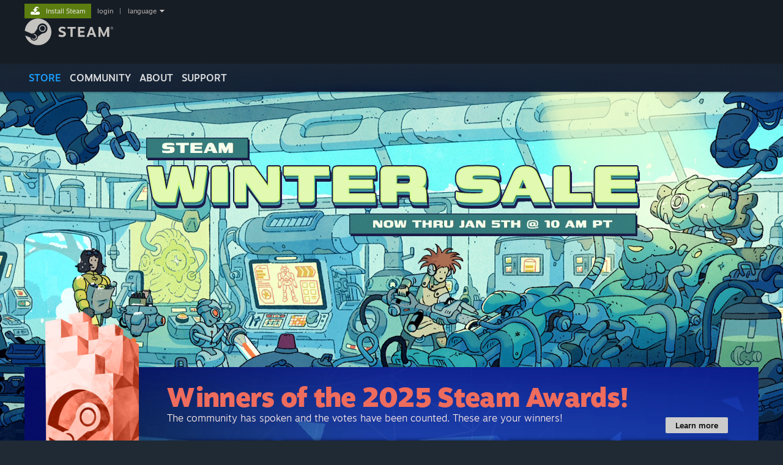

--- FILE ---
content_type: text/css;charset=UTF-8
request_url: https://store.fastly.steamstatic.com/public/css/promo/v7_promo.css?v=T5HiNg1TP4Gv&l=english&_cdn=fastly
body_size: 15653
content:

/* Color variables for normal use */
:root {
	--dark-ctn-bg: rgba(0, 0, 0, .2);
	--price-dark-bg: rgba(6, 28, 52, 0.905);
	--dark-ctn-bg-gradient: linear-gradient(180deg, rgba(0, 0, 0, .2) 0%, rgba(0, 0, 0, 0) 100%);
	--light-ctn-bg: rgba(179, 218, 255, 0.04);
	--light-ctn-bg-gradient: linear-gradient(0deg, rgba(0, 0, 0, 0) 10%, rgba(28, 50, 70, 0.5) 65%, rgba(40, 70, 98, 0.45) 95%, rgba(40, 70, 98, 0.65) 100%);
	--light-ctn-bg-gradient-top-color: rgba(40, 70, 98, 0.65);
	--light-ctn-bg-hover: rgba(115, 150, 184, 0.25);
	--light-fg: rgba(255,255,255,0.8);
	--midlight-fg: rgba(255,255,255,0.5);
	--dimlight-fg: rgba(255,255,255,0.2);
	--dimmestlight-fg: rgba(255,255,255,0.1);
	--mid-ctn-bg: rgba(179, 218, 255, 0.12);
	--green: #A1CD44;
	--bright-teal: #00e4e4;
	--blue: #1a9fff;
	--blue-gradient-bg-bold: radial-gradient(ellipse 161.29% 1235.17% at -3.10% 130.83%, rgb(37, 134, 183) 0%, rgb(28, 71, 140) 60%, rgb(14, 61, 97) 100%);
	--blue-gradient-bg-muted: radial-gradient(ellipse 161.29% 1235.17% at -3.10% 130.83%, rgb(43, 82, 128) 0%, rgb(25, 51, 87) 60%, rgb(33, 63, 98) 100%);
	--multi-color-bg-gradient-1: linear-gradient(315deg, rgba(49, 72, 113, .90) 5%, rgba(10, 94, 94, .90) 95%);
	--multi-color-bg-gradient-2:  linear-gradient(0deg, rgba(31, 49, 74, .45) 5%, rgba(33, 54, 77, .65) 20%, rgba(28, 50, 70, 0.5) 65%, rgba(40, 70, 98, 0.45) 95%, rgba(43, 83, 118, 0.55) 100%),  radial-gradient(circle at 10% 0%, rgba(94, 174, 255, 0.2) 0%,rgba(34, 53, 77, 0.05) 50%,rgba(94, 174, 255, 0.00) 90%), radial-gradient(circle at 80% 100%, rgba(94, 174, 255, 0.1) 0%,rgba(94, 174, 255, 0.05) 50%,rgba(94, 174, 255, 0.00) 90%);
}

/* Color variable overrides for use during a seasonal sale */
:root .seasonal_sale {
	--light-ctn-bg: rgba(22, 41, 79, 0.7);
	--light-ctn-bg-hover: rgba(88, 122, 192, 0.3);
	--bright-fg: #e2f9b2;
	--dark-ctn-bg: rgba(14, 27, 55, 0.75);
	--price-dark-bg: rgba(6, 20, 47, 0.812);
	--mid-ctn-bg: rgba(20, 28, 65, 0.55);
	--blue-gradient-bg-muted: radial-gradient(ellipse 160% 1235% at -30% 130%, rgb(19, 35, 74) 0%, rgb(11, 63, 105) 60%, rgb(22, 103, 110) 100%);
	--light-ctn-bg-gradient: linear-gradient(0deg, rgb(35 54 111 / 0%) 10%, rgb(23 37 81 / 64%) 65%, rgb(22 39 89 / 65%) 95%, rgb(40 64 98 / 64%) 100%);
	--light-ctn-bg-gradient-top-color: rgba(40, 60, 98, 0.5);
	--multi-color-bg-gradient-1: linear-gradient(285deg, rgba(8, 26, 53, 0.9) 5%, rgba(6, 21, 53, 0.9) 95%);
}

/* Other variables */

:root {
	--gpShadow-Small: 0px 2px 2px 0px #0000003D;
    --gpShadow-Medium: 0px 3px 6px 0px #0000003D;
    --gpShadow-Large: 0px 12px 16px 0px #0000003D;
    --gpShadow-XLarge: 0px 24px 32px 0px #0000003D;
	--hightlight-bottom: inset 0px -2px 10px 0px rgba(30, 62, 92, 0.35);
}

body.v7 {
	background-color: rgb(16, 30, 48);
	background-image: radial-gradient(circle, rgba(255, 255, 255, 0.03) 1px, transparent 1px), radial-gradient(circle at 50% 5%, rgba(94, 174, 255, 0.35) 0%,rgba(94, 174, 255, 0.08) 30%,rgba(94, 174, 255, 0.00) 70%), linear-gradient(145deg, rgb(10, 49, 78) 10%, rgb(16, 30, 48) 70%);
	background-size: 10px 10px, cover, cover;
	background-repeat: repeat, no-repeat, no-repeat;
	background-position: top, center, center;
	background-attachment: scroll, fixed, fixed;
	min-height: 100vh;
	font-family: "Motiva Sans", Sans-serif;
}

body.v7 .responsive_page_template_content {
	margin: 0 auto;
}

body.v7 .home_page_takeover_sizer {
	height: 50vw;
	display: block;
}

body.v7 .home_page_takeover_sizer_mobile {
	display: none;
}

body.v7 .home_page_takeover_link {
	position: relative;
	z-index: 1;
}

body.v7 .home_page_body_ctn {
	position: relative;
	overflow: hidden;
}

.takeunder {
	max-width: 1200px;
	transition: transform .2s ease-in-out;
}

.takeunder:hover {
	transform: scale(1.01);
}

.page_background_holder {
	position: absolute;
	top: 0;
	right: 0;
	bottom: 0;
	left: 0;
	background-repeat: no-repeat;
	background-position: center top;
}

body.v7 .home_page_takender {
	height: 14.4vw;
	max-height: 175px;
	background-size: contain;
}

body.v7 .home_ctn.discovery_queue_ctn, body.v7 .home_ctn.top_new_releases {
	background: transparent;
}

body.v7.infinite_scrolling #footer.small_footer {
    background: var(--dark-ctn-bg);
}

/* body.v7 #footer .footer_content {
	width: 1200px;
} */

body.v7 #footer .rule {
	border-top: 1px solid var(--dimmestlight-fg);
}

.carousel_container.paging_capsules .carousel_items > * {
	display: -webkit-box; /* Very Old webkit */
	display: -ms-flexbox; /* IE 10 */
	display: -webkit-flex; /* Old webkit */
	display: flex;
	gap: 12px;
	transition: opacity 400ms;
}

.carousel_container .carousel_thumbs > div {
	height: 4px;
}

.page_background_holder_mobile {
    display: none;
}

.page_background_overlay {
	width: 45vw;
	max-width: 700px;
	height: 100%;
	max-height: 683px;
	margin-left: 50%;
	position: absolute;
	transform: translateX(-50%);
	pointer-events: none;
	z-index: 1;
}

.page_background_overlay.alternate {
	width: 90vw;
	max-width: 1350px;
}

.click_for_alt {
	width: 20%;
	height: 20%;
	max-height: 150px;
	max-width: 150px;
	position: absolute;
	bottom: 14%;
	right: 0;
	cursor: url( 'https://cdn.fastly.steamstatic.com/store/promo/winter2024/Winter24_Paw.svg?v=1' ), pointer;
	pointer-events: auto;
}

.page_background_overlay.alternate .click_for_alt {
	bottom: 28%;
	right: 0;
}

@media screen and ( max-width: 500px )
{
	body.v7 .page_background_overlay.alternate .click_for_alt {
		right: 10%;
	}
}

/* Hide mobile versions by default */
html.responsive .fullscreen-bg__video_mobile {
	display: none;
}


@media screen and ( max-width: 500px ) {

	/* if mobile video exists, show it and hide desktop video and static */
	html.responsive div.mobile_video_set .fullscreen-bg__video_mobile, html.responsive .page_background_holder_mobile  {
		display: block;
		height: 70vw !important;
		background-size: cover;
		position: absolute;
		width: 100%;
	}

	html.responsive body.v7 .home_page_takeover_sizer {
		height: 70vw;
	}

	html.responsive .fullscreen-bg__video, html.responsive .page_background_holder {
		display: none;
	}

}

.menu_takeover_background {
	position: absolute;
	height: var( --store-menu-overlap-height, 0px );
	top: 0;
	left: 0;
	right: 0;
	overflow: hidden;
}

.menu_takeover_background img {
	position: absolute;
	inset: 0;
	width: 100%;
	height: 100%;
	object-position: center top;
	object-fit: none;
	transform: scaleY( -1 );
}

.hero_parent_ctn {
	position: relative;
	z-index: 1;
}

.hero_parent_ctn .home_section_title {
	/* display: none; */
	text-align: center;
	font-weight: 600;
	font-size: 26px;
	text-shadow: 0px 4px 4px rgba(0, 0, 0, 0.25);
	padding: 0px 10px 10px;
	border-radius: 20px;
}

.summer_banner_ctn {
	display: flex;
	background-repeat: no-repeat;
	background-position: center;
	flex-wrap: nowrap;
	margin: 20px 0;
	flex-grow: 1;
			font-family: "Motiva Sans", Sans-serif;
		font-weight: normal; /* normal */

		}

/* ============================================ */
/* Split Home Banners */
.home_split_banner_ctn {
	display: flex;
	flex: 1 1 50%;
	gap: 50px;
}
.home_split_banner {
	transition: transform 0.15s ease-in-out;
}

.home_split_banner:hover {
	transform: translateY(-3px);
}

.home_split_banner_ctn img {
	max-width: 100%;
}

@media screen and ( max-width: 500px )
{
	.home_split_banner_ctn {
		flex-wrap: wrap;
		gap: 15px;
	}
}

/* ============================================ */
/* STEAM AWARDS homepage section */
.home_steamawards_ctn.home_pagecontent_ctn {
	position: relative;
	background: url('https://cdn.fastly.steamstatic.com/store/promo/steamawards2025/header_notrophy.webp'), #040c65;
	box-sizing: border-box;
	display: flex;
	flex-direction: column;
	padding-bottom: 50px;
	margin-bottom: 60px;
	max-width: 1200px;
	z-index: 1;
}

.home_steamawards_title {
    		font-family: "Motiva Sans", Sans-serif;
		font-weight: 900; /* black */

		    font-size: 44px;
    letter-spacing: -0.7px;
    color: #ee6c5d;
    line-height: 47px;
    padding-left: calc(100%/6);
    -webkit-box-sizing: border-box;
    -moz-box-sizing: border-box;
    box-sizing: border-box;
}

.home_steamawards_subtitle {
    		font-family: "Motiva Sans", Sans-serif;
		font-weight: 300; /* light */

		    font-size: 16px;
    color: #feeae6;
    padding-left: calc(100%/6);
    margin-bottom: 15px;
    display: flex;
    width: 100%;
    justify-content: space-between;
    -webkit-box-sizing: border-box;
    -moz-box-sizing: border-box;
    box-sizing: border-box;
}

.trophy_icon {
    position: absolute;
    width: 153px;
    height: auto;
    top: -91px;
    left: 34px;
}

.trophy_icon img {
    width: 100%;
}

.winner_grid {
    display: grid;
    grid-template-columns: repeat(auto-fit, minmax( 175px, 1fr ) );
    gap: 50px 10px;
}

@media screen and ( max-width: 1200px )
{
    html.responsive .trophy_icon {
        width: 13%;
    }

    html.responsive .home_steamawards_title,
    html.responsive .home_steamawards_subtitle {
        padding-left: 21%;
    }
}

@media screen and ( max-width: 910px )
{
    html.responsive .trophy_icon {
         top: -5vw;
     }

	html.responsive .winner_ctn:nth-child(1) {
		grid-column-start: unset;
	}

	html.responsive .winner_ctn {
		min-height: max( 250px, 33vw );
	}
}

.winner_ctn {
    position: relative;
    width: 100%;
    min-height: 200px;
    transition: transform 0.3s ease-in-out, box-shadow 0.3s ease-in-out;
    box-shadow: 0 0 8px #050e64;
    background-color: #050e64;
    justify-self: center;
}

/* offset the first item in the grid so that there is room for the trophy on the left */
.winner_ctn:nth-child(1) {
    grid-column-start: 2;
}

.winner_ctn .category_background {
    position: absolute;
    top: 0;
    left: 0;
    right: 0;
    bottom: 0;
    -webkit-background-size: cover;
    background-size: cover;
    filter: opacity(0.6);
}

.winner_ctn .category_content {
    position: relative;
    height: 100%;
    box-shadow: 1px 1px 0px rgba(255, 255, 255, 0.0784313725) inset;
}

.winner_ctn .category_content .category_title {
    		font-family: "Motiva Sans", Sans-serif;
		font-weight: bold; /* bold */

		    padding: 10px;
    font-size: 19px;
    line-height: 21px;
    color: white;
    text-align: center;
    height: 50%;
    display: flex;
    flex-direction: column;
}

.winner_ctn:hover, .winner_ctn.gpfocus {
    transform: scale(1.1);
    z-index: 1;
    cursor: pointer;
}

.winner_ctn .category_content .game_capsule {
    position: absolute;
    top: 0;
    bottom: 0;
    left: 0;
    right: 0;
    transition: transform 0.3s ease-in-out;
    box-shadow: 0 0 8px black;
}

.winner_ctn:hover .category_content .game_capsule img, .winner_ctn.gpfocus .category_content .game_capsule img {
    transform: scale(1);
}

.winner_ctn .category_content .game_capsule img {
    position: absolute;
    bottom: 0;
    width: 100%;
    height: auto;
    transition: transform 0.3s ease-in-out, filter 0.3s ease-in-out;
}

.winner_ctn .category_content .game_capsule img:nth-child(1) {
    transform: scale(0.75);
    transform-origin: 50% 80%;
    filter: opacity(0);
}

.winner_ctn:hover .category_content .game_capsule img:nth-child(1), .winner_ctn.gpfocus .category_content .game_capsule img:nth-child(1) {
    transform: scale(1);
    filter: opacity(1);
}

.winner_ctn .category_content .game_capsule img:nth-child(2) {
    transform: scale(0.90);
    transform-origin: 50% 0%;
    filter: opacity(1);
}

.winner_ctn:hover .category_content .game_capsule img:nth-child(2), .winner_ctn.gpfocus .category_content .game_capsule img:nth-child(2) {
    filter: opacity(0);
}


.winner_price {
    background: black;
    height: 20px;
    width: 100px;
}
/* ================================================= */
/* End STEAM AWARDS */

body.v7 .carousel_container.paging_capsules .carousel_items.hero_row > * {
	transition: opacity 400ms;
	width: auto;
	gap: 16px;
}

/* Add space for arrows */
body.v7 .sale_capsule_carousel .carousel_items > * {
	width: 100%;
}

/* ================================================= */
/* FOR HOMEPAGE SECTIONS WITH A BACKGROUND */

.home_pagecontent_ctn .ctn_background .home_section_button {
	margin: 0;
}

.home_pagecontent_ctn .ctn_background .carousel_container.paging_capsules {
	padding: 16px;
}

/* ================================================= */
/* NEW FEATURED DISCOUNTS */
.home_pagecontent_ctn.featured_special_deals .ctn_background, .home_pagecontent_ctn.hero_parent_ctn .ctn_background {
	position: relative;
	border-radius: 3px;
	background: var(--light-ctn-bg);
}

@media screen and ( max-width: 500px )
{
	body.v7 .home_pagecontent_ctn.featured_special_deals .ctn_background, body.v7 .home_pagecontent_ctn.hero_parent_ctn .ctn_background {
		border-radius: 0;
	}
}

.featured_special_deals .home_section_title {
	color: #ffffff;
	text-shadow: 1px 1px 8px var(--dark-ctn-bg);
	font-family: "Motiva Sans", sans-serif;
	font-size: 26px;
	font-style: normal;
	font-weight: 600;
	line-height: 1;
	/* text-transform: none; */
}

.featured_special_deals .home_section_subtitle, .title_grid .home_section_subtitle {
	color: rgba(255, 255, 255, 0.7);
	font-size: 19px;
	font-weight: 400;
	text-shadow: 1px 1px 2px rgba(0, 0, 0, 0.25);
}

.home_pagecontent_ctn.featured_special_deals .ctn_background .btnv6_white_transparent, .home_pagecontent_ctn.hero_parent_ctn .ctn_background .btnv6_white_transparent {
	background: #cccccc;
	padding: 6px 12px;
}
.home_pagecontent_ctn.featured_special_deals .ctn_background .btnv6_white_transparent span, .home_pagecontent_ctn.hero_parent_ctn .ctn_background .btnv6_white_transparent span {
	font-size: 16px;
}

/* ================================================= */
/* END NEW FEATURED DISCOUNTS */

.main_content_ctn {
    position: relative;
}

.ds_options:hover > div {
	background-color: #415f8a;
}

.home_pagecontent_ctn {
    max-width: 1300px;
	box-sizing: border-box;
    margin-left: auto;
    margin-right: auto;
    padding: 25px 50px;
    width: auto;
}

#module_special_offers.home_pagecontent_ctn {
	padding-bottom: 0px;
}

.home_pagecontent_ctn.recommended_creators_ctn.v2 {
	margin-top: 0;
	margin-bottom: 0;
}

.home_pagecontent_ctn.no_bottom_padding {
	padding-bottom: 0;
}

@media screen and ( max-width: 910px ) {
	.home_pagecontent_ctn {
		padding: 2vw 2%;
	}

	#sale_under10_area.home_pagecontent_ctn {
		padding-bottom: 6vw;
	}
}

@media screen and ( max-width: 500px ) {
    .home_pagecontent_ctn.no_mobile_margin {
        padding-left: 0;
        padding-right: 0;
    }
}

body.v7 .home_page_gutter {
    display: none;
}

body.v7 .discount_pct  {
	display: flex;
	align-items: center;
    font-weight: bold;
    color: #000000;
    background: var(--green);
	padding: 0 6px;
    font-size: 16px;
}

body.v7 .discount_block_inline .discount_icon {
    display: flex;
    align-items: center;
    justify-content: center;
    flex-direction: row;
    padding: 3px;
}

body.v7 .discount_block_inline .discount_icon img {
    height: 20px;
}

body.v7 .discount_prices .discount_original_price {
    color: #848e94;
	font-size: 11px;
}

@media screen and ( max-width: 910px )
{
	body.v7 .discount_prices .discount_original_price {
		font-size: 9px;
	}
}

body.v7 .discount_block.no_discount .bundle_base_discount {
    display: flex;
	align-items: center;
	font-family: "Motiva Sans", Sans-serif;
	font-weight: bold;
    color: #000000;
    background: var(--green);
    padding: 6px;
    font-size: 16px;
    line-height: 15px;
}

body.v7 .discount_prices > div {
    font-size: 14px;
    color: #ffffff;
	padding-left: 0;
}

body.v7 .discount_block.no_discount .bundle_base_discount {
	height: unset;
	border: unset;
}
@media screen and ( max-width: 500px )
{
    body.v7 .discount_prices > div {
        font-size: 11px;
    }
    body.v7 .discount_pct, body.v7 .discount_block.no_discount .bundle_base_discount {
        /* padding: 5px; */
        font-size: 12px;
    }
}

body.v7 .discount_block.no_discount .discount_final_price {
    padding: 0px 4px;
}

body.v7 .discount_block {
    background: none;
	justify-content: flex-end;
	padding: 0;
}

body.v7 .sale_capsule {
    position: relative;
    z-index: 1;
}

body.v7 .sale_capsule.with_microtrailer.microtrailer_active {
    position: relative;
    z-index: 3;
}

.home_section_title {
	display: flex;
	gap: 8px;
	align-items: center;
	font-size: 20px;
	font-family: "Motiva Sans", Sans-serif;
	font-weight: 600;
	color: #ffffff;
}

.home_section_subtitle {
	display: flex;
	font-size: 14px;
	text-transform: none;
	font-family: "Motiva Sans", Sans-serif;
	font-weight: normal;
	color: #ffffff;
}

.ctn_background .title_grid {
	padding: 24px 16px 10px 16px;
}

.title_grid {
	display: grid;
	grid-template-columns: auto;
	grid-template-rows: auto;
	grid-template-areas:
    "title button"
    "subtitle button";
	z-index: 1;
	position: relative;
	padding: 0 0 10px 10px;
}

@media screen and ( max-width: 910px )
{
	.title_grid {
		grid-template-areas:
			"title title"
			"subtitle button";
	}
}

.title_grid .home_section_title {
	grid-area: title;
	text-align: left;
	margin: 0;
}

.title_grid .home_section_subtitle {
	grid-area: subtitle;
}

.title_grid .home_section_button {
	grid-area: button;
	justify-self: end;
	align-self: center;
	font-weight: 600;
	font-size: 14px;
}

@media screen and ( max-width: 500px )
{
    .content_hub_carousel_ctn .carousel_items {
        justify-content: start;
        padding-left: 12px;
        scroll-padding-left: 12px;
    }
}

.content_hub_capsule_ctn .label {
	font-size: clamp( 16px, 1.3vw, 21px );
	line-height: 24px;
}

.content_hub_carousel_ctn .home_section_title {
	background-color: unset;
    color: #ffffff;
    padding: 0px 10px 10px;
	flex-wrap: wrap;
}

.home_deck_title {
	z-index: 1;
}

.home_deck_section {
	background: rgba(0, 0, 0, 0.15);
	position: relative;
	/* overflow: hidden; */
}

.home_deck_title_ctn {
	display: flex;
	justify-content: space-between;
	align-items: center;
}

.sale_capsule_image {
    display: block;
    max-width: 100%;
}

.with_microtrailer .sale_capsule_image {
    transition: opacity 0.3s;
    position: relative;
}

.with_microtrailer .ds_flag {
    transition: opacity 0.6s;
}

.with_microtrailer:hover .ds_flag {
    opacity: 0;
}

.sale_capsule_video {
	position: absolute;
	left: 50%;
	top: 50%;
	transform: translate(-50%, -50%);
	aspect-ratio: 16 / 9;
	width: 100%;
	height: auto;
	max-height: 113%;
    z-index: 3;
    opacity: 0;
	object-fit: cover;
	background: black;
    transition: opacity 0.6s;
}

.with_microtrailer.microtrailer_active .sale_capsule_image,
.sale_capsule:hover .sale_capsule_curator {
    opacity: 0;
}

.with_microtrailer.microtrailer_active .sale_capsule_video {
    opacity: 1;
	box-shadow: 4px 4px 10px #110c0c;
}

.home_featured_ctn .three_row {
    display: flex;
    justify-content: space-between;
}

.home_featured_ctn .three_row .sale_capsule {
    position: relative;
}

.home_featured_ctn .three_row .sale_capsule .discount_block {
    position: absolute;
    right: 0;
    bottom: 20px;
}

.home_featured_ctn .three_row .sale_capsule .discount_block > div {
    font-size: 14px;
}

.sale_capsule_image.autosize {
    width: 100%;
}

.home_morefeatured_ctn .home_section_title {
    		font-family: "Motiva Sans", Sans-serif;
		font-weight: 300; /* light */

		    font-size: 17px;
}

.home_morefeatured_ctn .three_row, .home_morefeatured_ctn .four_row {
    display: flex;
    justify-content: space-between;
}

.home_category_ctn {
    display: flex;
    position: relative;
}

body.v7 .page_content_ctn.dark {
	background-color: unset;
}

.home_category_ctn .home_category_title_ctn {
    width: 330px;
    max-width: 28%;
    flex-shrink: 0;
    padding: 20px 0px 20px 30px;
    justify-content: center;
    flex-direction: column;
    		font-family: "Motiva Sans", Sans-serif;
		font-weight: bold; /* bold */

		    position: relative;
    display: flex;
	background-size: cover;
	background: linear-gradient(20deg, rgba(15, 84, 112, 0.7) 0%, rgba(94, 44, 174, 0.8) 100%);
	box-shadow: 2px 2px 8px rgba(0, 0, 0, 0.5);
}

.home_tabs_row {
	color: #ffffff;
}

.home_category_games_ctn {
    margin: 20px 0;
    padding: 18px;
    min-width: 0;
	background: linear-gradient(20deg, rgba(15, 84, 112, 0.6) 0%, rgba(94, 44, 174, 0.6) 100%);
}

.home_category_games_ctn .salerow3 .sale_capsule {
	max-width: 49%;
	min-width: 26%;
    width: auto;
    flex: 1;
}

.sale_capsule_carousel .sale_capsule {
	flex-shrink: 1;
	scroll-snap-align: start;
}

.home_deck_banner_ctn {
	display: flex;
	justify-content: center;
	padding: 0 2% 2% 2%;
	max-height: 285px;
	position: relative;
}

.home_deck_banner {
	transition: filter 0.2s ease-in-out, transform 0.2s ease-in-out;
}

.home_deck_banner.mobile {
	display: none;
}

.home_deck_banner:hover {
	filter: brightness(1.1);
	transform: translateY(-1px);
}

.home_deck_banner img {
	max-width: 100%;
}

.home_deck_title_img {
	width: 18px;
}

.see_more_link {
	display: flex;
	justify-content: right;
	flex-wrap: wrap;
	gap: 5px;
    color: rgb(255, 255, 255);
	text-align: right;
	margin-top: 10px;
	font-size: 14px;
}

a:hover {
	color: rgb(255, 255, 255);
}

.btnv6_white_transparent {
    background: #cccccc;
	border: none;
}

.btnv6_white_transparent:not(.btn_disabled):not(:disabled):not(.btn_active):not(.active):hover {
    text-decoration: none !important;
	background: rgba(255,255,255,1);
	border: none;
}

.btnv6_white_transparent > span {
    display: block;
    border: none;
	color: black;
	font-weight: 500;
	font-size: 13px;
}

.btnv6_white_transparent:not(.btn_disabled):not(:disabled):not(.btn_active):not(.active):hover > span {
    border: none;
}

.home_category_ctn .see_more_link {
    position: absolute;
    bottom: 0;
    right: 0;
	background: rgba(255,255,255,0.6);
}

.home_category_ctn .see_more_link span {
	font-size: 14px;
	font-weight: 600;
	color: black;
}

.home_category_focus_ctn .sale_capsule {
    margin: 0;
    margin-top: 50px;
}

 .home_category_title {
    font-size: 28px;
	color: #ffffff;
    word-wrap: break-word;
    min-width: 70%;
    max-width: 100%;
    position: relative;
    padding-top: 10px;
	padding-bottom: 10px;
    padding-left: 25px;
    font-weight: 900;
}

.home_category_title b {
    font-size: 28px;
    font-weight: 900;
}

.home_tag_category_title,
.home_tag_category_title b {
    min-width: 70%;
    max-width: 100%;
    position: relative;
    color: #ffffff;
    word-wrap: break-word;
    font-weight: 900;
    font-size: 28px;
}

html:lang( ru ) .home_tag_category_title,
html:lang( ru ) .home_tag_category_title b{
    font-size: 32px;
}

.home_category_subtitle_tags {
    font-size: 14px;
    color: #fefeef;
    word-wrap: break-word;
    line-height: 48px;
    min-width: 70%;
    max-width: 100%;
    overflow: hidden;
    white-space: nowrap;
    text-overflow: ellipsis;
    font-weight: 400;
}

.home_category_top_decoration {
    overflow: hidden;
    max-width: 380px;
    width: 500px;
    position: absolute;
    left: -5pt;
    top: -5pt;
}

.home_category_top_decoration img {
    height: 45px;
    position: relative;
    -webkit-filter: drop-shadow(0px 0px 4px #222);
    filter: drop-shadow(0px 0px 4px #222);
}

.home_category_subtitle {
    font-size: 17px;
	color: #ffffff;
    word-wrap: break-word;
    line-height: 25px;
    padding-left: 25px;
	padding-top: 5px;
	padding-bottom: 5px;
    min-width: 70%;
    max-width: 100%;
    font-weight: 600;
}

.home_category_subtitle b {
    		font-family: "Motiva Sans", Sans-serif;
		font-weight: bold; /* bold */

		    text-shadow: 0px 4px 4px rgba(0, 0, 0, 0.45);
}

/* Spotlight carousel (Not to be confused with the v6 spotlight */
.carousel_container.spotlight .carousel_items > * {
	display: grid;
	grid-template-columns: 1fr 1fr 1fr;
	transition: opacity 400ms;
	width: auto;
	max-height: 564px;
	height: 48vw;
}

.home_special_offers_group {
	background: var(--light-ctn-bg);
	padding: 18px 21px;
	gap: 18px;
}

body.v7 .spotlight_col {
	display: flex;
	flex-direction: column;
	justify-content: space-between;
	height: auto;
}

.spotlight_col .sale_capsule {
	margin: 0;
}

.carousel_container.spotlight .carousel_items > * .sale_capsule {
	max-width: 374px;
	max-height: 256px;
	background-size: cover;
	background: none;
	width: auto;
}

.carousel_container.spotlight .dailydeal_desc {
	display: flex;
    align-items: center;
	color: #fff;
    padding: 12px 12px;
    gap: 8px;
    background: var(--blue-gradient-bg-muted);
}

.special_deal_row {
	height: 44px;
    background: var(--blue-gradient-bg-muted);
}

.specials_target {
    display: flex;
}

@media (forced-colors: active) {
	.carousel_container.spotlight .carousel_items > * .sale_capsule {
		background: Canvas;
		border: 1px solid ButtonBorder;
	}
}

.carousel_container.spotlight .store_capsule {
	margin-right: 0;
}

.carousel_container.spotlight .spotlight_img {
	padding: 0px;
	overflow: unset;
	height: auto;
	width: auto;
	position: unset;
}

.carousel_container.spotlight .spotlight_img img {
	width: 100%;
	height: 100%;
	aspect-ratio: 187/224;
}

.carousel_container.spotlight .spotlight_content {
	width: 100%;
	display: flex;
	flex-direction: column;
	padding: 0px;
	background: unset;
	position: relative;
	margin: 0px;
}

.carousel_container.spotlight .spotlight_title_ctn {
	display: flex;
	align-items: center;
	padding: 12px 12px;
	gap: 8px;
	background: var(--blue-gradient-bg-muted);
}

.carousel_container.spotlight .spotlight_title {
	margin: 0;
	padding: 0;
}

.carousel_container.spotlight .spotlight_body {
	color: #99D4FF;
}

.carousel_container.spotlight .spotlight_price {
	margin: 0;
	padding: 0;
}

 body.v7 .home_area_spotlight {
	display: flex;
	flex-direction: column;
	max-height: 528px;
	max-width: 374px;
	width: auto;
	height: auto;
	 min-width: 0;
}

@media (forced-colors: active) {
	body.v7 .home_area_spotlight {
		background: Canvas;
		border: 1px solid ButtonBorder;
	}
}

@media screen and ( max-width: 910px )
{
	html.responsive .home_area_spotlight {
		width: 265px;
	}

	html.responsive .carousel_container.spotlight .carousel_items > * {
		height: auto;
	}

	html.responsive .carousel_container.spotlight .carousel_items > * .sale_capsule {
		width: 250px;
	}

}

/* Main Cap */

.store_main_capsule {
	margin: 0;
	flex-grow: 0;
	color: #fff;
	background: var(--dark-ctn-bg);
	display: flex;
	box-shadow: var(--gpShadow-Medium);
	max-height: 439px;
}

.store_main_capsule .capsule {
	flex-shrink: 0;
	background-color: #000;
	position: relative;
	z-index: 2;
	width: 780px;
	height: 439px;
	background-position: center center;
	background-size: cover;
}

.store_main_capsule .info {
	flex-grow: 1;
	flex-shrink: 1;
	display: flex;
	justify-content: space-between;
	flex-direction: column;
	font-size: 14px;
	padding: 14px 18px;
	position: relative;
	overflow: hidden;
	background: var(--multi-color-bg-gradient-2);
	box-shadow: var(--hightlight-bottom);
}

.store_main_capsule .info_ctn {
	display: flex;
	flex-grow: 1;
	flex-direction: column;
	z-index: 1;
}

.store_main_capsule .data_ctn {
	display: flex;
	flex-direction: column;
	flex-wrap: wrap;
	gap: 8px 12px;
	align-items: flex-start;
}

.store_main_capsule .app_name > div {
	max-height: 31px;
	overflow: hidden;
	font-size: 20px;
	line-height: 24px;
	display: -webkit-box;
	-webkit-line-clamp: 1;
	line-clamp: 1;
	-webkit-box-orient: vertical;
}

.store_main_capsule .app_name {
			font-family: "Motiva Sans", Sans-serif;
		font-weight: 500; /* medium */

			z-index: 1;
}

.store_main_capsule:not(.no_screenshots) .app_name {
	display: -webkit-box; /* Very Old webkit */
	display: -ms-flexbox; /* IE 10 */
	display: -webkit-flex; /* Old webkit */
	display:flex;
	align-items:center;
}

.store_main_capsule .screenshots {
	display: flex;
	flex-wrap: wrap;
	gap: 10px;
	position: relative;
	padding-top: 6px;
}

img.main_capsule_header {
	max-width: 250px;
}

/* if there are no screenshots to show in main cap */
.store_main_capsule.no_screenshots .screenshots {
	display: none;
}

.store_main_capsule.no_screenshots .app_name {
	margin-top: 112px;
	height: auto;
	padding-right: 6px;
	display: inline-block;
	width: 300px;
}

.store_main_capsule.no_screenshots .reason {
	margin-top: 0px;
}

.store_main_capsule.no_screenshots .reason .main.default {
	line-height: 24px;
}

.store_main_capsule .large_screenshot {
	width: 100%;
	height: 100%;
	opacity: 0;
	position: absolute;
	top: 0;
	left: 0;
	background-repeat: no-repeat;
	transition: opacity 0.3s;
}

.store_main_capsule .large_screenshot.focus {
	opacity: 1;
}

.store_main_capsule .screenshots > div {
	flex: 1 1 calc(50% - 5px);
	aspect-ratio: 16 / 9;
	background-size: cover;
	background-position: center center;
	opacity: 0.6;
	transition: opacity 0.3s;
}

.store_main_capsule .screenshots > div:hover {
	opacity: 1;
}

.store_main_capsule .reason {
	display: flex;
	flex-grow: 1;
	align-items: center;
}

.store_main_capsule .reason .main {
	min-height: 45px;
	font-size: 17px;
			font-family: "Motiva Sans", Sans-serif;
		font-weight: 300; /* light */

		}

.store_main_capsule .reason .main.bytags {
	padding-top: 0px;
}

.store_main_capsule .reason .main.friend .friend_name {
	display: block;
}

.store_main_capsule .reason .main.bytags .tags {
	margin-top: 8px;
	font-size: 17px;
	height: 23px;
	overflow: hidden;
}

.store_main_capsule .reason .main.default, .store_main_capsule .reason .additional {
	font-size: 17px;
	font-weight: 300;
	min-height: auto;
}

.store_main_capsule .reason .additional {

}

.store_main_capsule .reason .additional:empty {
	display: none;
}

.store_main_capsule.ds_ignored .capsule::before {
	content: "";
	opacity: 0.75;
	background-color: black;
	position: absolute;
	top: 0;
	left: 0;
	bottom: 0;
	right: 0;
	z-index: 11;
}

.store_main_capsule .reason .main strong {
	font-weight: 500;
}

.store_main_capsule .reason .main .tags > span, .tab_preview .tags > a {
	display: inline-block;
	line-height: 19px;
	padding: 0 7px;
	background-color: var(--mid-ctn-bg);
	color: var(--light-fg);
	box-shadow: none;
	margin-right: 2px;
	border-radius: 2px;
	cursor: pointer;
	margin-bottom: 3px;
	max-width: 200px;
	white-space: nowrap;
	overflow: hidden;
	text-overflow: ellipsis;
	font-size: 11px;
}

.tab_preview .tags {
	max-height: 18px;
}

.carousel_container.maincap .reason .avatar {
	float: left;
}

.carousel_container.maincap .reason .avatar > img {
	max-width:64px;
	max-height: 64px;
	margin: 5px 10px 5px 0px;
	border-radius: 3px;
	border-left: 1px solid rgba( 255, 255, 255, 0.1 );
	border-top: 1px solid rgba( 255, 255, 255, 0.1 );
	border-right: 1px solid #000;
	border-bottom: 1px solid #000;
}

.store_main_capsule .discount_block.no_discount .bundle_base_discount {
	display: none;
}

.store_main_capsule .info_bottom_ctn {
	display: flex;
	flex-wrap: wrap;
	justify-content: space-between;
	z-index: 1;
	min-height: 28px;
}

.store_main_capsule .info .tags  {
	display: flex;
	flex-wrap: wrap;
	gap: 5px;
	padding-right: 15px;
}

.store_main_capsule .info .tags div {
	background: var(--mid-ctn-bg);
	color: var(--light-fg);
	padding: 5px 8px;
	font-size: 14px;
}

.store_main_capsule .info .review_summary, .store_main_capsule .info .coming_soon {
	display: flex;
	gap: 3px;
	padding: 5px 8px 5px 0;
}

.store_main_capsule .main_reason_topseller {
	display: flex;
	gap: 12px;
}

.store_main_capsule .main_reason_topseller img {
	width: 30px;
}

.store_main_capsule .main_reason_topseller .topseller_title {
	font-weight: 500;
}

.store_main_capsule .main_reason_topseller .topseller_subtext > span {
	font-weight: 500;
}

.tab_item_reviews {
	display: flex;
	gap: 3px;
	font-weight: 500;
	font-size: 14px;
	padding-bottom: 3px;
}

.review_summary_row {
	display: flex;
	align-items: baseline;
}

.review_summary_title {
	font-weight: 300;
	color: var(--light-fg);
	padding-right: 5px;
}

.tags_ctn {
	display: flex;
	flex-direction: column;
	gap: 8px;
}

.tags_title {
	font-weight: 300;
	color: var(--light-fg);
}

@media screen and ( max-width: 1200px )
{
	html.responsive .store_main_capsule .capsule {
		aspect-ratio: 616 / 353;
		width: 60vw;
		height: auto;
		flex-shrink: 1;
	}
}

@media screen and ( max-width: 910px )
{
	html.responsive .store_main_capsule {
		flex-wrap: wrap;
		max-height: unset;
	}

	html.responsive .store_main_capsule .capsule {
		width: 100%;
	}

	html.responsive .store_main_capsule .info {
		padding: 10px;
	}

	html.responsive .store_main_capsule .reason {
		display: none;
	}

	html.responsive .store_main_capsule .screenshots, html.responsive .store_main_capsule .large_screenshot {
		display: none;
	}
}

/* Community Recommendations widget */

.community_recommendations_by_steam_labs_ctn .subtitle {
	display: block;
	font-family: "Motiva Sans", Sans-serif;
	font-weight: 300;
	font-size: 14px;
	color: #fff;
	margin: 0 0 10px;
	letter-spacing: 0.03em;
	font-weight: normal;
	padding-top: 2px;
}

div.community_recommendations_by_steam_labs_ctn h2.title {
	color: #ffffff;
		font-family: "Motiva Sans", Sans-serif;
		font-weight: normal; /* normal */

		;
	font-style: normal;
	font-weight: 300;
	font-size: 21px;
	line-height: 36px;
	letter-spacing: 0.07em;
	z-index: -1;
	margin-bottom: -8px;
}

.community_recommendations_by_steam_labs_ctn #community_recommendations_preferences_last_updated {
	font-size: 14px;
}

.community_recommendation_app {
	display: none;
	margin-bottom: 5px;
	overflow: hidden;
}

.community_recommendation_app:has(.community_recommendation_capsule:focus) {
	overflow: visible;
}

.focus > .community_recommendation_app {
	display: flex;
	width: 100%;
}

.community_recommendation_app > .community_recommendation_capsule {
	position: relative;
	margin-right: 0px;
	box-shadow: 0 0 4px #000;
	background: #000;
	outline: none;
}

.community_recommendation_app > .community_recommendation_capsule > .capsule {
	height: 448px;
	width: 780px;
	position: relative;
}
.community_recommendation_app > .community_recommendation_capsule:focus-visible > .capsule {
	outline: auto Highlight;
	outline: auto -webkit-focus-ring-color;
}
.community_recommendation_app > .community_recommendation_capsule .capsule  img {
	transition: opacity 0.5s;
	width: 100%;
	height: auto;
	aspect-ratio: 780 / 448;
}

.community_recommendation_app .microtrailer_video {
	position: absolute;
	left: 0;
	top: 0;
	width: 100%;
	height: 100%;
	opacity: 0;
	transition: opacity 0.5s;
	object-fit: cover;
}
.community_recommendation_app:hover .microtrailer_video {
	display: block;
	opacity: 1;
}

.community_recommendation_app.has_microtrailer:hover .capsule img {
	opacity: 0;
}

.community_recommendation_app .reviewed_app_small_image {
	position: absolute;
	bottom: 2px;
	right: 0;
	opacity: 0;
	transition: opacity 0.5s;
}
.community_recommendation_app.has_microtrailer:hover .reviewed_app_small_image {
	opacity: 1;
}

.community_recommendation_app > .right_col {
	background: var(--dark-ctn-bg);
	border-radius: 3px;
	width: auto;
	display: flex;
	flex-direction: column;
	justify-content: space-between;
	padding: 15px;
	flex-grow: 1;
}

.community_recommendation_app > .right_col > .community_recommendations_block {
	position: relative;
	height: 100%;
	overflow: hidden;
	display: flex;
}

.community_recommendation_app > .right_col > .paging_thumbs {
	display: flex;
	justify-content: space-between;
	padding: 15px 0;
	height: 20px;
}

.community_recommendation_app > .right_col > .paging_thumbs > .num_reviews_desc {
	line-height: 20px;
}

.community_recommendation_app .paging_thumbs .review_arrow.left > div {
	background-image: url( 'https://cdn.fastly.steamstatic.com/store/icons/arrow_left.svg' );
}

.community_recommendation_app .paging_thumbs .review_arrow.right > div {
	background-image: url( 'https://cdn.fastly.steamstatic.com/store/icons/arrow_right.svg' );
}

.community_recommendation_app > .right_col > .paging_thumbs > .review_arrow > div {
	width: 13px;
	height: 100%;
	background-size: contain;
	cursor: pointer;
	transition: opacity .15s ease-in-out;
	opacity: .5;
}

.community_recommendation_app > .right_col > .paging_thumbs > .review_arrow > div:hover {
	opacity: 1;
}

.community_recommendation_app .app_name {
	font-weight: 500;
	font-size: 20px;
	color: white;
}

.community_recommendation_app .info_bottom_ctn {
	display: flex;
	justify-content: space-between;
}

.community_recommendations_block > .review_box {
	position: absolute;
	top: 0;
	bottom: 0;
	left: 0;
	right: 0;
	opacity: 0;
	transition: opacity 400ms;
	pointer-events: none;
	display: flex;
	flex-direction: column;
	justify-content: space-evenly;
	gap: 10px;
}

.community_recommendations_block > .review_box.focus {
	opacity: 1;
	pointer-events: auto;
}

.community_recommendations_block > .review_box .author_block {
	display: flex;
	flex-direction: row;
	font-size: 10px;
	color: #8091a2;
}

.community_recommendations_block > .review_box .avatar {
	margin-right: 5px;
}
.community_recommendations_block > .review_box .avatar .playerAvatar {
	width: 40px;
	height: 40px;
}
.community_recommendations_block > .review_box .avatar .playerAvatar img {
	width: 38px;
	height: 38px;
}

.community_recommendations_block > .review_box .view_more {
	text-align: center;
	font-size: 12px;
}

.community_recommendations_block > .review_box .view_more a {
	color: #c1dbf4;
}

.community_recommendations_block > .review_box .view_more a:hover {
	color: #fff;
}

.community_recommendations_block > .review_box .persona_name {
	text-overflow: ellipsis;
	white-space: nowrap;
	width: 140px;
	overflow: hidden;
	margin-top: -2px;
}

.community_recommendations_block > .review_box .persona_name:has(:focus-visible) {
	outline: auto Highlight;
	outline: auto -webkit-focus-ring-color;
}

.community_recommendations_block > .review_box .persona_name a {
			font-family: "Motiva Sans", Sans-serif;
		font-weight: bold; /* bold */

			color: #c1dbf4;
	font-size: 13px;
	outline: none;
}

.review_box .content {
			font-family: "Motiva Sans", Sans-serif;
		font-weight: normal; /* normal */

			font-size: 16px;
	/* height: 210px; */
	color: #ebebeb;
	overflow-wrap: break-word;
	overflow: hidden;
}

/* Community Recommendations Responsive */
@media screen and (max-width: 910px) {

	.community_recommendation_app > .community_recommendation_capsule > .capsule {
		height: auto; /* Clear out the hardcoded 350px height above */
		width: auto;
	}

	html.responsive .community_recommendation_app {
		display: flex;
		flex-direction: column;
		width: 100%;
	}

	html.responsive .community_recommendation_app > .right_col {
		max-width: 100%;
	}

	html.responsive	.community_recommendation_app > .right_col > .community_recommendations_block {
		height: 150px;
	}

	html.responsive .review_box .content {
		font-size: 14px;
	}

	html.responsive .community_recommendation_app .app_name {
		font-size: 18px;
	}

}

@media screen and ( max-width: 500px ) {
	.community_recommendations_block > .review_box .view_more {
		display: none;
	}

	.community_recommendation_app > .right_col > .paging_thumbs {
		display: none;
	}
}

/* STEAM CURATORS */
.steam_curators_ctn
{
	margin-top: 0px;
	margin-bottom: 40px;
}

.steam_curators_ctn h2
{
	margin-bottom: 7px;
}
.steam_curators_bottom_bar
{
	margin-top: 1px;
	padding: 5px;
	padding-left: 10px;
	background: rgba( 0, 0, 0, 0.2 );
}
.steam_curators_bottom_bar a
{
	text-decoration: none;
}

.steam_curators_empty
{
	background: rgba( 0, 0, 0, 0.2 );
	width: 908px;
	padding: 16px;
	text-align: center;
	margin-bottom: 50px;
	font-size: 15px;
	color: #8f98a0;
			font-family: "Motiva Sans", Sans-serif;
		font-weight: 300; /* light */

			font-weight: normal;
	height: 183px;
}

.steam_curators_empty p {
	margin-top: 30px;
}

.steam_curator
{
	display: inline-block;
	padding: 12px;
	border: 1px solid transparent;
	background: rgba( 0, 0, 0, 0.2 );
	margin-right: 4px;
	width: 282px;
	height: 66px;
	overflow: hidden;
	cursor: pointer;
}

.steam_curator:hover
{
	border-color: rgba( 139, 185, 224, 0.2 );
}

.steam_curators_ctn .steam_curator:nth-child(3n)
{
	margin-right: 0px;
}

.steam_curator_img
{
	float: left;
	margin-right: 10px;
}

.steam_curator_name
{
	padding-top: 0px;
	font-size: 15px;
	line-height: 17px;
	white-space: nowrap;
	text-overflow: ellipsis;
	overflow: hidden;
}

.steam_curator_desc
{
	font-size: 13px;
	color: #8F98A0;
	overflow: hidden;
	height: 32px;
	line-height: 16px;
}

.steam_curator_featuring_desc {
	padding-top: 3px;
	color: #61686D;
	font-size: 9px;
	line-height: 11px;
}

.carousel_container.paging_capsules.more_apps_by_curators_capsule {
	padding: 16px;
}

.responsive_giant_curator_capsule {

}

.responsive_giant_curator_capsule .capsule_image {
	width: 100%;
}

.responsive_giant_curator_capsule .curator_giant_capsule {
	display: flex;
}

.responsive_giant_curator_capsule .curator_content {
	display: flex;
	flex-direction: column;
	flex-grow: 1;
	gap: 10px;
	padding: 15px;
	background: linear-gradient(180deg, #0A141D 0%, rgba(10, 20, 29, 0.2) 100%);
}

.responsive_giant_curator_capsule .curator_details_row {
	display: flex;
	flex-direction: row;
	align-items: center;
	justify-content: space-between;
}

.responsive_giant_curator_capsule .curator_text {
	font-size: 14px;
	color: #C6D4DF;
	font-style: italic;
	line-height: 18px;
}

.responsive_giant_curator_capsule .date_row {
	display: flex;
	flex-direction: row;
	align-items: baseline;
}

.responsive_giant_curator_capsule .recommendation_thumb {
	width: 12px;
	height: 12px;
}

.responsive_giant_curator_capsule .recommendation_status {
	font-weight: bold;
	font-size: 14px;
	letter-spacing: 0.03em;

	margin: 0 8px;
}

.responsive_giant_curator_capsule .recommendation_status.recommended {
	color: #66c0f4;
}

.responsive_giant_curator_capsule .recommendation_status.notrecommended {
	color: #f49866;
}

.responsive_giant_curator_capsule .recommendation_date {
	font-size: 12px;
	color: #C6D4DFAA;
}

.responsive_giant_curator_capsule .curator_identifier {
	display: flex;
	flex-direction: row;
	align-items: center;
}

.responsive_giant_curator_capsule .curator_img {
	width: 41px;
	height: 41px;
}

.responsive_giant_curator_capsule .curator_name {
	margin-left: 12px;

	font-size: 12px;
	font-weight: bold;
	color: #C6D4DF;
}

.responsive_giant_curator_capsule .curator_details_row {
	justify-content: flex-end;
}

.curator_giant_capsule {
	position: relative;
	box-shadow: 0 0 4px #000;
	display: block;
	clear: both;
	overflow: hidden; /* Crops subpixels we get from percentage scaled screenshots */
}

.curator_giant_capsule .screenshots, .curator_giant_capsule .capsule {
	width: 50%;
	display:table-cell; /* Inline-block won't work here because we have inline-block children (screenshots) which need a percentage height. Hence filthy hacks. */
	vertical-align: top;
	font-size: 0;
	position: relative;
}

.curator_giant_capsule .screenshots, .curator_giant_capsule .capsule .discount_block.main_cap_discount {
	bottom: 0px;
}

.curator_giant_capsule .capsule img {
	width: 100%;
	height: auto;
}

.curator_giant_capsule .curator_block {
	background-color: #000;
	position: absolute;
	right: 10%;
	top: 33%;
	width: 45%;
	height: 33%;

	box-shadow: 0 0 10px 1px #000;
}

.curator_giant_capsule .curator_block img {
	height: 100%;
	width: auto;
	float: left;

}

.curator_giant_capsule .curator_block .blurb {
	padding: 8px;
	height: 100%;
	display: table;
	box-sizing: border-box;
}

.curator_giant_capsule .curator_block .blurb > span, .curator_giant_capsule .curator_block .blurb > span:hover {

	display: table-cell;
	height: 100%;
	vertical-align: middle;
	font-size: 14px;
	color: #c7d5e0;
		font-family: "Motiva Sans", Sans-serif;
		font-weight: normal; /* normal */

		;
	font-style: italic;
}

.curator_giant_capsule .curator_block {
	overflow: hidden;
}

.curator_giant_capsule .curator_block .blurb > span:before, .curator_giant_capsule .curator_block .blurb > span:after {
	content: '"';
}

.curator_giant_capsule .screenshots .screenshot {
	width: 50%;
	padding-bottom: 28.6%;
	background-size: cover;
	display: inline-block;
	vertical-align: top;
	box-shadow: 1px 1px 0 0px var(--dark-ctn-bg) inset;
}

.giant_curator_controls > span {
	color: #407899;
	display: inline-block;
	margin: 3px 10px 0 0;
	font-size: 11px;
	cursor: pointer;
}
.giant_curator_controls > span:hover {
	color: white;
}

.apps_recommended_by_curators {
	position: relative;
}

.apps_recommended_by_curators_carousel {
	margin-top: 15px;
}

body.v6 .apps_recommended_by_curators_ctn .store_capsule_frame > h3 {
	margin: 30px 0 10px;
}

body.v6 .apps_recommended_by_curators_ctn .store_capsule_frame {
	margin: 0px -17px;
	background: none;
	border: none;
	border-image: none;
}

.steam_curators_ctn {
	margin-bottom: 50px;
}

.steam_curator {
	width: 284px;
	margin-bottom: 4px;
	margin-right: 8px;
	border: none;
	background: -webkit-linear-gradient( -65deg, rgba(37,49,63,1) 5%,rgba(54,97,125,1) 95%);
	background: linear-gradient( -65deg, rgba(37,49,63,1) 5%,rgba(54,97,125,1) 95%);
}

.steam_curator:hover {
	background: -webkit-linear-gradient( -65deg, #304761 5%,#30739f 95%);
	background: linear-gradient( -65deg, #304761 5%,#30739f 95%);
}

#steam_curators_not_empty .subTitle {
	font-size: 15px;
	padding-bottom: 12px;
	margin-top: -5px;
}

.steam_curator_name {
		font-family: "Motiva Sans", Sans-serif;
		font-weight: normal; /* normal */

			color: #ffffff;
}
.steam_curator_desc {
	font-size: 13px;
		font-family: "Motiva Sans", Sans-serif;
		font-weight: normal; /* normal */

		font-style: italic;
	height: 48px;
	color: #abdaf4;
}

.curated_app_curators {
	z-index: 1;
}

.steam_curator_for_app img {
	border: 1px transparent;
}

@media screen and (max-width: 910px)
{
	html.responsive .steam_curator {
		width: calc( 33% - 24px - 3px );
	}

	html.responsive .responsive_giant_curator_capsule .curator_giant_capsule {
		flex-wrap: wrap;
	}
}

@media screen and ( max-width: 910px )
{
	html.responsive .steam_curator {
		width: calc( 50% - 24px - 4px );
	}

	html.responsive .steam_curators_ctn .steam_curator:nth-child(3n)
	{
		margin-right: 4px;
	}

	html.responsive .steam_curators_ctn .steam_curator:nth-child(2n)
	{
		margin-right: 0;
	}
}

@media screen and ( max-width: 500px )
{
	html.responsive .steam_curator {
		width: auto;
		display: block;
		margin-right: 0;
		margin-bottom: 2px;
	}

	html.responsive .steam_curators_ctn .steam_curator:nth-child(3n),
	html.responsive .steam_curators_ctn .steam_curator:nth-child(2n)
	{
		margin-right: 0;
	}

	html.responsive .steam_curators_ctn .steam_curator:nth-child(4),
	html.responsive .steam_curators_ctn .steam_curator:nth-child(5),
	html.responsive .steam_curators_ctn .steam_curator:nth-child(6) {
		display: none;
	}
}

/* Recently Updated */

.recently_updated_desc {
	--lines: 3;
	background: var(--blue-gradient-bg-muted);
	padding: 16px;
	color: #ebebeb;
	max-width: 286px;
	line-height: 1.3;
	display: -webkit-box;
	-webkit-box-orient: vertical;
	-webkit-line-clamp: var(--lines);
	overflow: hidden;
	white-space: normal;
	word-break: break-word;
	min-block-size: calc(var(--lines) * 1lh + 8px);
	max-block-size: calc(var(--lines) * 1lh + 8px);
}

@media screen and ( max-width: 1200px )
{
    .home_category_games_ctn .salerow3 .sale_capsule
    {
        min-width: 200px;
    }

	body.responsive_page .page_background_holder, body.responsive_page .fullscreen-bg__video {
		height: 50vw;
		background-size: cover;
	}

}

@media screen and ( max-width: 1200px ) {
    html.responsive .home_browsemore_carousel {
        margin: 0;
    }

    html.responsive .home_tag_category_title, html.responsive .home_tag_category_title * {
        font-size: 30px;
    }

    html.responsive .home_category_ctn .home_category_title_ctn {
        width: auto;
        max-width: none;
        flex-direction: column;
    }

    html.responsive .home_category_ctn .home_category_title_ctn br {
        display: none;
    }

    html.responsive .home_category_ctn {
        flex-direction: column;
    }

    html.responsive .home_category_ctn .salerow {
        justify-content: center;
    }

    html.responsive .home_category_games_ctn .salerow3 .sale_capsule {
        max-width: 450px;
    }
}

@media screen and (max-width: 910px )
{

	html.responsive .home_featured_ctn.hero_parent_ctn {
		margin-bottom: 20px;
	}

	html.responsive .content_hub_carousel_ctn .carousel_items {
		display: flex;
		justify-content: unset;
	}

	html.responsive body.responsive_page .carousel_container.tag_carousel .carousel_items:not(.no_paging) > * {
        margin-bottom: 0;
    }

	html.responsive body.responsive_page .content_hub_carousel .carousel_items > * {
		width: auto;
	}

	html.responsive body.responsive_page .sale_capsule_carousel .carousel_items > * {
		width: auto;
	}

	html.responsive .sale_capsule_carousel .sale_capsule {
		width: 25vw;
	}

	html.responsive body.responsive_page .sale_capsule_carousel .carousel_items {
		justify-content: unset;
	}

	html.responsive .hero_row {
		justify-content: unset;
	}

    body.responsive_page .home_page_body_ctn.has_takeover .home_header_textimage_ctn {
        margin-top: 616px;
    }
    body.responsive_page .home_page_body_ctn.has_takeover .home_header_textimage_ctn .home_header_textimage {
        height: 136px;
        background-size: contain;
        background-position: left;
        margin-right: 292px;
    }
    .home_category_top_decoration {
        visibility: hidden;
    }
    .home_category_title, .home_category_title b, .home_category_subtitle {
        font-size: 28px;
    }

    .body.responsive_page .hero_ctn .hero_row {
        display: flex;
        flex-direction: row;
        flex-wrap: nowrap;
    }
    .body.responsive_page .carousel_container.paging_capsules .carousel_items > * > * {
        margin: 0px;
        width: 32%;
    }

    .home_category_title {
        padding: 8px 5%;
        text-align: center;
        margin-top: 15px;
    }

    html.responsive .tag_genre_title {
        font-size: 18px;
        line-height: 22px;
        color: #ffffff;
    }

    .home_category_subtitle {
        padding: 8px 5%;
        text-align: center;
    }

    .home_category_games_ctn {
        margin: 0 3% 20px;
        background: #293855;
    }

    .home_category_ctn .see_more_link {
        position: absolute;
        right: 3%;
    }

    .home_category_games_ctn .salerow3 .sale_capsule {
        min-width: 30%;
    }

    html.responsive .home_tab_content .tab_content_items .TopSellerCapsule:nth-child(even) {
        transform: none;
    }

    html.responsive .home_ctn {
        padding-left: 0;
    }

    html.responsive .summer_banner_ctn {
        justify-content: center;
        flex-direction: column;
        align-items: center;
    }

    html.responsive .summer_banner_ctn.home_topgames_ctn {
        align-items: flex-start;
        background-position-x: 25%;
        height: 27vw;
    }

    html.responsive .home_sticker_col {
        padding-left: 20px;
        text-align: left;
        padding: 0px;
        text-shadow: 3px 3px 3px #0009;
        z-index: 2;
    }

    html.responsive .home_sticker_desc {
        margin-top: 10px;
    }

	#tier1_target {
		padding: 10px;
	}

	#tier2_target {
		padding: 10px;
	}

	body.responsive_page .home_tab_button {
        font-size: 16px;
    }
}

@media screen and ( max-width: 910px )
{
    .home_category_games_ctn .salerow3 .sale_capsule {
        min-width: 120px;
    }

    html.responsive .home_ctn.top_new_releases {
        display: none;
    }
    html.responsive body.v7 .home_header_textimage_ctn .summer_points_ctn {
        display: none;
    }
}

/* switch to specific mobile header image */
@media screen and ( max-width: 500px )
{
    html.responsive body.v7 .fullscreen-bg {
        display: none;
    }

    html.responsive body.v7 .tag_carousel .carousel_items:not(.no_paging) > * {
        width: auto;
    }

	html.responsive .hero_capsule:hover .hero_data, html.responsive .hero_capsule:hover .hover_screenshots {
		display: none;
	}

	html.responsive .home_deck_title_ctn {
		justify-content: center;
	}

    body.responsive_page .home_tab_button {
        font-size: 14px;
    }

    .event_nav_element {
        display: none;
    }

    body.responsive_page .home_featured_ctn.hero_parent_ctn {
        margin-bottom: 0px;
    }

    body.responsive_page .broadcast_live_stream_icon {
        display: none;
    }

    body.responsive_page p.home_subtitle_ctn a {
        font-size: 14px;
        font-weight: 300;
    }
    body.responsive_page .home_title {
        line-height: 26px;
		font-size: 20px;
    }

	html.responsive .title_grid {
		padding: 12px 12px 10px 12px;
	}

	html.responsive .home_section_title {
		font-size: 20px;
	}

    body.responsive_page .home_section_subtitle {
        font-size: 16px;
	}

	html.responsive .title_grid .home_section_button {
		grid-column: span 2;
		font-size: 12px;
	}

	html.responsive .see_more_link span {
		font-size: 12px;
	}

	html.responsive .home_tag_category_title, html.responsive .home_tag_category_title * {
		font-size: 26px;
		font-weight: 600;
		text-align: center;
		padding: 0.5em;
	}

    body.responsive_page .home_title_ctn .home_line {
        display: none;
    }

    body.responsive_page .home_discounts_ctn {
        padding: 0px;
        margin: 0px;
    }

    body.responsive_page .see_more_text {
        display: block;
    }

    html.responsive .home_browsemore_ctn {
        margin-top: 0px;
        margin-bottom: 40px;
    }

    html.responsive .home_category_ctn {
        margin: 30px 0;
    }

    html.responsive .home_category_title {
        font-size: 26px;
        padding: .5em;
		margin-top: 0px;
		font-weight: 600;
    }

    html.responsive .home_category_subtitle {
        font-size: 22px;
        line-height: 28px;
        padding: .5em;
		font-weight: 600;
    }

    html.responsive .home_category_focus_ctn .sale_capsule {
        margin-top: 26px;
    }

    html.responsive .home_category_subtitle_tags {
        font-size: 11px;
    }

    html.responsive .tag_genre_ctn .floating_image {
        display: none;
    }

	html.responsive .home_discount_games_ctn.single_row .sale_capsule {
		max-width: 50%;
		min-width: 40%;
	}

    body.responsive_page .franchise_overflow {
        margin-left: 6px;
        margin-right: 6px;
    }

	html.responsive .content_hub_carousel_ctn .home_section_title {
		padding: 0px 10px 10px;
		margin-bottom: 0px;
	}

	html.responsive .home_category_ctn .home_category_title_ctn {
		padding: 10px;
		box-shadow: unset;
	}
}

.home_discounts_ctn {
    display: flex;
    flex-wrap: wrap;
	gap: 20px;
}

.home_discounts_ctn .home_discounts_block {
    flex: 1;
    min-width: 340px;
}

.home_title_ctn {
	display: flex;
	font-size: 20px;
    font-family: "Motiva Sans", Sans-serif;
    font-weight: 600;
	color: #ffffff;
    padding: 0px 10px 10px;
	flex-direction: column;
}

.home_title_ctn a:link, .home_title_ctn a:visited {
	color: #ffffff;
}

.dlc_block .home_title_ctn {
    color: #ffffff;
}
.dlc_block .home_title_ctn .home_line {
    background: #100b0b;
}

.home_title_ctn .home_line {
    display: none;
}

.home_browsemore_ctn {
    margin-top: 00px;
}

.tag_genre_ctn .floating_image {
    margin-bottom: -35px;
    margin-left: -75px;
}

/* Tab Sections */

.home_tabs_columns {
	display: flex;
	gap: 10px;
}

.home_tabs_row_ctn {
	display: flex;
	gap: 30px;
	overflow-x: auto;
	white-space: nowrap;
	scrollbar-width: none;
	-ms-overflow-style: none;
}

.home_tabs_row_ctn::-webkit-scrollbar {
	display: none;
}

.home_tabs_sections {
	width: 66%;
	flex-grow: 1;
}

.home_tabs_sections .tab_content_items {
	display: flex;
	padding: 10px;
	gap: 10px;
	background: var(--dark-ctn-bg);
	border-radius: 4px;
}

.home_tabs_sections.row_list_view .tab_content_items {
	flex-direction: column;
	flex-wrap: nowrap;
	min-height: 100%;
}

.home_tabs_sections.grid_list_view .tab_content_items {
	display: grid;
	grid-template-columns: repeat(3, 1fr);
	min-height: 850px;
}

.tab_content_items.loading {
	opacity: 0.5;
	transition: opacity 0.25s;
}

.home_tabs_sections.row_list_view .tab_row_item:nth-child(n + 11) {
	display: none;
}

.home_tabs_sections.row_list_view .tab_item_capsule_purchase {
	display: none;
}

.home_tabs_sections .tab_row_capsule {
	max-height: 100px;
	width: 100%;
	aspect-ratio: 77/29;
}

.home_tabs_sections.grid_list_view .sale_capsule {
	background: none;
}

.home_tabs_sections.grid_list_view .tab_item_content, .home_tabs_sections.grid_list_view .tab_item_rank {
	display: none;
}

.home_tabs_sections.grid_list_view .tab_item_capsule_purchase {
	display: block;
}

.tabs_menu_ctn {
	display: flex;
	margin-bottom: 20px;
	justify-content: space-between;
}

.tab_controls_ctn {
	display: flex;
}

.topsellers_controls {
	display: flex;
	align-items: center;
	gap: 12px;
}

.topsellers_controls .tab_control {
	font-size: 12px;
}

.top_sellers_info {
	display: flex;
}

.topsellers_controls .top_sellers_info img {
	width: 24px;
}

@media screen and (max-width: 910px) {

	.tabs_menu_ctn {
		flex-direction: column;
		gap: 20px;
	}

	.topsellers_controls {
		flex-wrap: wrap;
	}
}

.tab_controls_view {
	display: flex;
	margin-left: auto;
	gap: 15px;
}

img.tab_view_control {
	width: 36px;
	opacity: .5;
	transition: opacity .1s ease-in-out;
	cursor: pointer;
}

img.tab_view_control:hover {
	opacity: .8;
}

img.tab_view_control.selected {
	opacity: 1;
}

.tab_row_item {
	display: flex;
	gap: 6px;
	background: var(--light-ctn-bg);
	position: relative;
	transition: background .2s ease-in-out;
}

.tab_row_item:hover {
	background: var(--light-ctn-bg-hover);
}

.tab_row_item.focus {
	background: var(--light-ctn-bg-hover);
}

.tab_item_content {
	display: flex;
	flex-direction: column;
	flex-grow: 1;
	padding: 7px;
	gap: 2px;
}

.tab_item_rank {
	display: none;
	font-weight: 600;
	color: white;
	font-size: 22px;
	align-content: center;
	padding: 15px;
}

.tab_item_title {
	font-size: 16px;
	color: #FFF;
	text-overflow: ellipsis;
	overflow: hidden;
}

.tab_item_header {
	flex-shrink: 0;
	max-width: 231px;
	max-height: 87px;
}

.tab_item_tags {
    color: var(--light-fg);
    font-size: 12px;
    text-wrap: nowrap;
}

.tab_item_details {
	display: flex;
	margin-top: auto;
	justify-content: space-between;
	align-items: center;
}

.tab_item_platforms, .platforms {
	display: flex;
	gap: 5px;
	align-items: center;
}

.tab_item_platforms span.platform_img {
	opacity: .5;
}

.tab_item_platforms .platform_img, .platforms .platform_img {
	margin-left: 0;
}

.home_rightcol {
	display: flex;
	flex-direction: column;
	width: 30%;
}

#tab_preview_container {
	flex: 1;
	position: relative;
	background: var(--light-ctn-bg-hover);
	margin-bottom: 5px;
}

.tab_preview {
	opacity: 0;
	position: absolute;
	top: 0;
	left: 0;
	padding: 10px;
	height: 100%;
	box-sizing: border-box;
	width: 100%;
	overflow-y: auto;
}

.tab_preview.focus {
	opacity: 1.0;
	pointer-events: auto;
}

.tab_preview_details {
	background: var(--dark-ctn-bg);
	padding: 8px;
	gap: 6px;
	display: flex;
	flex-direction: column;
}

.tab_title {
	font-size: 18px;
	color: #ffffff;
}

body.v7 .home_rightcol .tab_title {
	display: block;
	width: 100%;
	white-space: nowrap;
	overflow: hidden;
	text-overflow: ellipsis;
	margin-bottom: 0px;
}

.tab_screenshots_ctn {
	display: flex;
	flex-direction: column;
	gap: 10px;
}

.tab_preview_video {
	width: 100%;
	margin-bottom: 6px;
	aspect-ratio: 16/9;
	background: #000000;
}

.tab_preview .screenshot {
	width: 100%;
	height: unset;
	aspect-ratio: 16/9;
	background-size: cover;
	background-position: center center;
}

.tab_preview .screenshot.empty {
	background-color: #000;
	display: -webkit-box; /* Very Old webkit */
	display: -ms-flexbox; /* IE 10 */
	display: -webkit-flex; /* Old webkit */
	display: flex;
	justify-content: center; /* align horizontal */
	align-items: center; /* align vertical */
	color: #556b79;
}

#tab_upcoming_content .tab_item_tags {
	display: none;
}

span.platform_img {
	width: 20px;
	height: 20px;
}

span.platform_img img {
	width: 20px;
	height: 20px;
}

.home_under10_games_ctn {
	display: flex;
    padding: clamp(8px, 3vw, 18px);
	gap: 16px;
    background: var(--dark-ctn-bg);
	border-radius: 4px;
}

.tab_check_control label {
	display: flex;
	gap: 4px;
}

input[type="checkbox"] {
	width: 14px;
	height: 14px;
	cursor: pointer;
	accent-color: var(--blue);
}

.seasonal_sale input[type="checkbox"] {
	accent-color: var(--bright-teal);
}

@media screen and ( max-width: 910px )
{
    .home_tab_content .tab_content_items .TopSellerCapsule,
    .home_tab_content .sale_capsule, .home_under10_games_ctn .sale_capsule {
        min-width: 44%;
    }

	.home_tab_section > .home_pagecontent_ctn {
		padding: 0;
	}

	html.responsive .home_tabs_sections.grid_list_view .tab_content_items {
		grid-template-columns: repeat(2, 1fr);
	}
}

@media screen and ( max-width: 910px )
{
	html.responsive .home_tab_section .home_rightcol {
		display: none;
	}

	html.responsive .home_tabs_sections {
		width: 100%;
	}

	html.responsive .home_tabs_sections .tab_content_items .tab_item_content {
		/* display: none; */
	}

	html.responsive .home_tabs_sections .tab_content_items .tab_item_header {
		display: flex;
		align-items: center;
	}

	html.responsive .home_tabs_sections .tab_content_items .tab_item_tags {
		display: none;
	}

	html.responsive .home_tabs_sections .tab_content_items .tab_item_title {
		font-size: 14px;
	}

	html.responsive .home_tabs_sections .tab_content_items .tab_item_header .tab_row_capsule {
		max-height: 55px;
	}
}

@media screen and ( max-width: 1200px )
{
    .home_tab_content .tab_content_items .TopSellerCapsule:nth-child(even) {
        transform: translateY( 0 );
    }
    .home_tab_content .tab_content_items {
        justify-content: center;
    }
    .home_section_title {
        text-align: center;
        font-weight: 500;
    }

}

.TopSellerCapsule .ds_flag {
    top: 15%;
}

.home_newupcoming_games_ctn {
    display: flex;
    flex-wrap: wrap;
    justify-content: center;
	padding: clamp(8px, 2vw, 18px);
	gap: 16px;
	background: var(--dark-ctn-bg);
}

@media screen and ( max-width: 1200px )
{
    .home_tabs_row {
        text-align: center;
    }
}

.home_tab_bg_ctn {
	/* background: var(--dark-ctn-bg-gradient); */
	background: var(--light-ctn-bg-gradient);
}

.home_tab_button {
    font-size: 20px;
    color: #ffffff;
    opacity: .7;
	font-weight: 500;
	background: transparent;
    display: inline-block;
    cursor: pointer;
	transition: opacity .1s ease-in-out;
    /* 		font-family: "Motiva Sans", Sans-serif;
		font-weight: normal; /* normal */

		 */
}

.home_tab_button:hover {
	opacity: 1;
}

.home_tab_button:hover:not( .active ) {
    color: #ffffff;
}

.home_tab_button.active {
    opacity: 1;
	border-bottom: 3px solid #1A9FFF;
}

.salerow {
    display: flex;
    flex-direction: row;
    flex-wrap: nowrap;
    justify-content: space-between;
	gap: 12px;
	margin-bottom: 12px;
}

.salerow3 .sale_capsule {
    width: calc( 100% / 3 );
}

.salerow4 .sale_capsule {
    width: 25%;
}

.salerow.multiline {
    flex-wrap: wrap;
    margin: -6px;
}

.sale_capsule {
    flex-grow: 0;
    display: block;
}

.sale_capsule .sale_capsule_curator {
	position: absolute;
	bottom: 0;
	left: 0;
	max-width: 64px;
	width: 22%;
	z-index: 2;
	opacity: 1;
	transition: opacity 0.3s;
}

.salerow.multiline .sale_capsule {
    margin: 6px;
}

body.v7 .sale_capsule .discount_block_inline, .store_main_capsule .discount_block_inline {
    background: transparent;
    white-space: nowrap;
    max-width: 100%;
    overflow: hidden;
    text-align: right;
	justify-content: flex-end;

}

.sale_capsule .discount_block_inline .discount_prices, .store_main_capsule .discount_block_inline .discount_prices, .special_offers .discount_prices, .store_capsule .discount_block.daily_deal_discount > .discount_prices, .discount_block_large .discount_prices, .home_tab_content .discount_block .discount_prices, .home_content .discount_block .discount_prices {
	display: flex;
    align-items: center;
    flex-direction: row;
    flex-shrink: 1;
    overflow: hidden;
    justify-content: end;
    background: var(--price-dark-bg);
    padding: 8px;
	gap: 4px;
}

@media screen and ( max-width: 500px ) {
	.home_tab_content .discount_block .discount_prices {
		flex-direction: column;
		padding: 6px 8px;
		gap: 2px;
		align-items: flex-end;
	}
}

.discount_block .discount_prices, .discount_block.no_discount .discount_prices, .discount_block_inline .discount_prices {
	display: flex;
    align-items: center;
    flex-direction: row;
    flex-shrink: 1;
    overflow: hidden;
    justify-content: end;
    background: var(--price-dark-bg);
    padding: 8px;
	gap: 4px;
}

/* Deep Dive */

.deep_dive_key_tags {
	display: flex;
	align-items: flex-start;
	align-content: flex-start;
	flex-wrap: wrap;
	padding: 8px;
	gap: 8px;
	background: var(--blue-gradient-bg-muted);
	max-height: 61px;
	max-width: 286px;
	overflow: hidden;
}

.deep_dive_tag {
	background: var(--mid-ctn-bg);
    color: var(--light-fg);
	border-radius: 2px;
    padding: 5px 8px;
    font-size: 12px;
	text-wrap: nowrap;
	justify-self: start;
}

/* Top New Releases */

.top_new_releases_ctn {
	overflow: visible;
	position: relative;
}

.top_new_releases_date {
	padding: 3px 8px;
    border-radius: 4px;
    font-weight: bold;
    color: #ffffff;
	background: var(--multi-color-bg-gradient-1);
}

.top_new_releases_background {
	position: absolute;
	top: 0;
	left: -10%;
	width: 120%;
	height: 100%;
	background-size: cover;
	-webkit-mask-image: linear-gradient( 90deg, transparent 0%, rgba(0, 0, 0, .25) 15%, rgba(0, 0, 0, .25) 85%, transparent 100%);
	mask-image: linear-gradient( 90deg, transparent 0%, rgba(0, 0, 0, .25) 15%, rgba(0, 0, 0, .25)k 85%, transparent 100%);
	opacity: 0.5;
	z-index: -1;
}

.top_new_releases_carousel_bg {
	background: var(--multi-color-bg-gradient-1);
	padding: 20px 10px 10px 10px;
	border-radius: 3px;
}

/* Styling for top new releases section during seasonal sales so the background doesn't clash with the seasonal tile */

.seasonal_sale .top_new_releases_background {
	-webkit-mask-image: linear-gradient(90deg, #00000000 0%, rgba(0, 0, 0, .25) 5%, rgb(0 0 0 / 85%) 85%, transparent 100%);
	mask-image: linear-gradient(90deg, #00000000 0%, rgba(0, 0, 0, .25) 5%, rgb(0 0 0 / 85%) 85%, transparent 100%);
	isolation: isolate;
	opacity: 1;
	filter: saturate(.5);
}

.seasonal_sale .top_new_releases_background::before {
    content: "";
    position: absolute;
    inset: 0;
    background: #0d56cd;
    mix-blend-mode: color;
    opacity: 1;
    pointer-events: none;
}

/* End Top New Releases */

/* Trending Among Friends */

.friends_container {
	display: flex;
	align-items: center;
	color: #fff;
	padding: 8px;
	gap: 8px;
	background: var(--blue-gradient-bg-muted);
}

.avatars {
	display: flex;
	gap: 6px;
	height: 32px;
}

/* Infinite Scroll */

.home_page_content {
	position: relative;
	max-width: 1200px;
	width: auto;
	margin: 0 auto;
}

.home_content {
	display: flex;
	flex-direction: column;
	gap: 12px;
	padding: 25px 0;
}

.home_content_items {
    display: flex;
    justify-content: space-between;
}

.home_content_item {
	display: flex;
	flex-direction: column;
}

.home_content .home_smallcap_title {
	color: #fff;
	font-size: 14px;
	padding: 8px;
	background: var(--blue-gradient-bg-muted);
}

.home_content.twowide a.home_content_item {
	width: 590px;
	float: left;
	margin-right: 20px;
	position: relative;
}

.home_content_items a.home_content_item:last-child  {
	margin-right: 0;
}

.home_content .ds_flag {
	/* top: 50px; */
}

.home_content.fourwide a.home_content_item {
	width: 283px;
	float: left;
	position: relative;
	margin: 0 6px;
}

.single_header_ctn {
    display: flex;
    justify-content: space-between;
	padding-bottom: 16px;
}

.single_title_ctn {
	display: flex;
	flex-direction: column;
}

.home_content.single {
	background: var(--dark-ctn-bg);
    padding: 16px;
    color: var(--light-fg);
    margin-top: 30px;
}

.home_content.single_buttonbar {
    padding: 0px 0px 16px 16px;
    color: var(--light-fg);
    display: flex;
    flex-direction: row;
    align-items: center;
    flex-wrap: nowrap;
    justify-content: flex-end;
}

.home_content.single .gamelink {
    position: relative;
    z-index: 10;
    display: flex;
	gap: 15px;
}

.home_content.single .capsule {
    width: 616px;
}

.home_content.single .microtrailer_wrapper {
	position: relative;
}

.home_content.single .screenshots {
	display: flex;
	flex-wrap: wrap;
	gap: 10px;
	position: relative;
	align-items: center;
}

.home_content.single a.screenshot {
    display: inline-block;
    height: auto;
    text-align: center;
   	margin: 10px 0 -22px;
    margin-top: 8px;
    transition: scale 0.5s;
    -webkit-transition: scale 0.5s;
}

.home_content.single .screenshot {
	flex: 1 1 calc(50% - 5px);
	aspect-ratio: 16 / 9;
    max-width: 100%;
    max-height: 136px;
	transition: transform 0.15s ease-in-out;
}

.home_content.single .screenshot:hover {
    transform: translateY(-3px);
    z-index: 10;
    box-shadow: 0px 0px 4px #000;
	cursor: pointer;
}

.home_content a.home_content_item img, .home_content .item img  {
	width: 100%;
	height: 100%;
}

.section_item_background {
	position: absolute;
	inset: 0;
	background-repeat: no-repeat;
	background-position: center;
	filter: blur(50px) saturate(1) brightness(.85);
	transform: scale(2);
	transform-origin: center;
	transition: background-image .1s ease-out;
	opacity: .5;
	pointer-events: none;
}

.item_background_overflow_ctn {
	overflow: hidden;
	width: 100%;
	height: 100%;
	position: absolute;
	top: 0;
	left: 0;
	background: var(--dark-ctn-bg);
}

body.v7 h2:not(.BB_Header2), .home_content_reason {
    font-family: "Motiva Sans", Sans-serif;
    font-size: 18px;
    text-transform: none;
    color: #9099a1;
    margin: 0;
    letter-spacing: unset;
    font-weight: normal;
    padding-top: 2px;
}

body.v7 h2:not(.BB_Header2).single_title {
	color: #fff;
	font-weight: 600;
	font-size: 22px;
}

.home_content .btnv6_white_transparent {
	border-radius: 2px;
    border: none;
    padding: 1px;
    display: inline-block;
    cursor: pointer;
    text-decoration: none !important;
    color: #fff !important;
    background: transparent;
	text-wrap: nowrap;
}

.home_content .btnv6_white_transparent span {
	display: block;
    background: transparent;
    border: 1px solid rgba(255, 255, 255, 0.4);
    border-radius: 2px;
	color: #fff;
	font-size: 12px;
	font-weight: 300;
}

.home_content .btnv6_white_transparent:not(.btn_disabled):not(:disabled):not(.btn_active):not(.active):hover {
	text-decoration: none !important;
    color: #fff !important;
    background: transparent;
}

.home_content .btnv6_white_transparent:not(.btn_disabled):not(:disabled):not(.btn_active):not(.active):hover > span {
    background: transparent;
    border: 1px solid rgba(255, 255, 255, 1);
    border-radius: 2px;
}

.home_content.fourwide, .home_content.twowide {
	padding: 0 16px;
}

.home_content_screenshot_img {
	max-width: 100%;
}

/* Tablet styling for single item display in infinite scroll */
@media screen and ( max-width: 1200px ) {

	html.responsive .home_content.single .screenshots {
		min-width: 0;
	}

	html.responsive .home_content.single .screenshot {
		flex: 1 1 calc(50% - 5px);
		min-width: 0;
	}

	html.responsive .home_content.single .microtrailer_wrapper {
		flex: 1 0 55%;
	}

	html.responsive .home_content.single .capsule {
		width: 100%;
	}

	html.responsive .home_content.single .gamelink {
		width: 100%;
	}

	.tabs_menu_ctn {
		flex-direction: column;
		gap: 10px;
	}
}

@media screen and ( max-width: 910px ) {
    html.responsive body.v7 .home_content_ctn .page_content_ctn.dark {
        padding: 20px 2% 0 2%;
    }

	html.responsive .home_page_content {
        width: auto;
    }

	html.responsive .home_page_content h2 {
        margin-bottom: 4px;
        letter-spacing: 0.01em;
    }

	html.responsive .home_content.twowide a.home_content_item {
        width: calc(50% - 5px);
        padding: 0;
        margin-right: 0;
    }

	html.responsive .home_content.fourwide a.home_content_item {
        width: calc(50% - 5px);
        padding: 0;
		margin: 0 0 10px 0;
    }

	html.responsive .home_content.fourwide .home_content_items {
		flex-wrap: wrap;
	}

	html.responsive .home_content.single .gamelink {
		flex-direction: column;
        max-width: 100%;
		gap: 8px;
    }

	html.responsive .home_content.single .capsule {
        height: auto;
        width: 100%;
        max-width: none;
        display: block;
    }

	html.responsive .home_content.single .screenshots {
        /* display: block; */
        white-space: nowrap;
		gap: 6px;
    }

	html.responsive .home_content.single .screenshots .screenshot {
        margin: 0;
        display: inline-block;
        margin-right: 2px;
    }

	html.responsive div.nonresponsive_hidden {
        display: block;
    }

	html.responsive .responsive_hidden {
        display: none;
    }

	html.responsive .ds_wishlist_flag {
		max-width: 0px;
		overflow: hidden;
	}
}

@media screen and ( max-width: 910px ) {
	html.responsive .home_content.single .gamelink {
        display: block;
    }

	html.responsive .home_content.single .screenshots {
        display: block;
        margin-top: 10px;
        gap: 6px;
		overflow-x: scroll;
		scroll-snap-type: x mandatory;
		scroll-snap-stop: always;
    }

	html.responsive .home_content.single .screenshots .screenshot {
        margin-right: 0;
		scroll-snap-align: start;
	}

	html.responsive .home_content.single .capsule {
        max-width: none;
        display: block;
    }
}

/* at 910 wide, fix price layout for long currencies within the 6-pack layouts */
@media screen and ( max-width: 910px )
{
    body.currency_wide .home_category_games_ctn .discount_pct,
    body.currency_wide .four_pack_block .discount_pct {
        display: flex;
        flex-direction: column;
        justify-content: center;
    }

    body.currency_wide .home_category_games_ctn .sale_capsule .discount_block_inline,
    body.currency_wide .four_pack_block .sale_capsule .discount_block_inline {
        flex-direction: row;
        display: flex;
    }

    body.currency_wide .home_category_games_ctn .sale_capsule .discount_block_inline .discount_prices,
    body.currency_wide .four_pack_block .sale_capsule .discount_block_inline .discount_prices {
        display: flex;
        flex-direction: column;
    }

    html.responsive .carousel_container .carousel_items .hero_row {
        flex-wrap: nowrap;
    }
}

/* at 500 wide, fix price layout for long currencies within most capsules */
@media screen and ( max-width: 500px ) {
	html.responsive div.mobile_video_set .fullscreen-bg__video_mobile {
		height: 70vw !important;
	}

	body.responsive_page .home_page_body_ctn .home_page_takeover_sizer {
		height: 40vw;
	}

	html.responsive .page_background_overlay {
		width: 100vw;
	}

    html.responsive body.v7 .fullscreen-bg {
		align-items: flex-start;
	}

	html.responsive body.v7 .home_deck_banner.mobile {
		display: block;
	}

	html.responsive body.v7 .home_deck_banner.desktop {
		display: none;
	}

	body.currency_wide .discount_pct {
		display: flex;
		flex-direction: column;
		justify-content: center;
	}

	body.currency_wide .sale_capsule .discount_block_inline,
	body.currency_wide .hero_capsule .discount_block_inline {
		flex-direction: row;
		display: flex;
	}

	body.currency_wide .sale_capsule .discount_block_inline .discount_prices,
	body.currency_wide .hero_capsule .discount_block_inline .discount_prices {
		display: flex;
		flex-direction: column;
	}

	body.v7 .franchise_discount_tag {
		display: none;
	}

	html.responsive .sale_capsule.with_microtrailer.microtrailer_active .sale_capsule_video {
		width: 100%;
	}

	html.responsive .sale_capsule_carousel .sale_capsule {
		width: 300px;
	}

	html.responsive .capsule_image_ctn:hover {
		transform: none;
	}

	html.responsive .hero_capsule:hover .hero_discount {
		bottom: 0;
	}

	html.responsive .hero_capsule:hover img.hero_capsule_img {
		opacity: 1;
	}

	html.responsive .home_pagecontent_ctn .ctn_background .carousel_container.paging_capsules {
		padding: 0 0 12px 16px;
	}
}

.capsule_image_ctn, .sale_capsule_image_ctn {
    position: relative;
    z-index: 2;
	transition: transform 0.2s ease-in-out;
	display: block;
}

.sale_capsule:hover .capsule_image_ctn, .sale_capsule:hover .sale_capsule_image_ctn {
	transform: scale(1.05);
}

@media screen and ( max-width: 910px )
{
    html.responsive .salerow4,
    html.responsive .salerow3
    {
        flex-wrap: wrap;
        margin: 0 -6px 12px 0px;
    }

    html.responsive .salerow4 .sale_capsule
    {
        width: 48%;
        margin-left: 0;
        margin-bottom: 12px;
    }
    html.responsive .salerow3 .sale_capsule {
        margin-left: 0px;
    }
    html.responsive .salerow3 .sale_capsule:nth-child(-n+2) {
        width: 48%;
    }
    html.responsive .salerow3 .sale_capsule:nth-child(3) {
        width: 100%;
		margin-top: 12px;
    }
}

.hero_row {
    display: flex;
	justify-content: center;
}

.carousel_container .carousel_items.hero_row {
	margin: 0;
}

.hero_capsule .discount_block_inline .discount_prices {
	background: var(--price-dark-bg);
}

.hero_click_overlay {
    position: absolute;
    display: block;
    left: 0;
    right: 0;
    top: 0;
    bottom: 0;
    z-index: 1;
}

.hero_capsule {
	width: 28vw;
	max-height: 450px;
	max-width: 374px;
    position: relative;
    overflow: hidden;
    font-size: 12px;
	scroll-snap-align: start;
	box-shadow: 0 0 25px black;
}

.hero_capsule.hidden {
    display: none;
}

.hero_capsule .ds_flag {
    top: 3%;
}

.hero_capsule .hero_tags_ctn {
	display: flex;
	flex-wrap: wrap;
}

.hero_capsule .hero_tag {
	font-size: 1em;
	color: var(--light-fg);
	text-align: center;
	background-color: var(--mid-ctn-bg);
	padding: 3px 5px;
	margin-right: 5px;
	margin-top: 5px;
	border-radius: 3px;
}

.hero_capsule:first-child
{
    margin-left: 0;
}

.hero_capsule img.hero_capsule_img {
    max-width: 100%;
	display: block;
}

.hero_discount {
    position: absolute;
    right: 0;
    bottom: 0;
    transition: bottom 0.6s;
}

.hero_discount.discount_block_inline.no_discount .discount_prices {
    line-height: 25px;
}

.hero_add_to_cart {
    position: absolute;
    z-index: 2;
    left: 0;
    bottom: 10%;
    transition: top 0.5s;
    padding: 0 0 0 6%;
}

.hero_capsule:hover .hero_discount {
    bottom: 6%;
    background-color: var(--price-dark-bg);
}

.hero_data {
    position: absolute;
    left: 0;
    right: 0;
    top: 100%;
	background: var(--blue-gradient-bg-muted);
    		font-family: "Motiva Sans", Sans-serif;
		font-weight: normal; /* normal */

		    color: #ffffff;
    height: 54%;
    opacity: 0.5;

    transition: top 0.6s, opacity 0.5s;
}

.hero_capsule .hover_video_container {
	height: 100%;
}

.hero_capsule .hover_screenshots {
    position: absolute;
    margin: 0;
    top: 100%;
    right: 0;
    width: 100%;
    height: 46.5%;
    opacity: 0;
    pointer-events: none;
    background: #000000;

    transition: top 0.6s, opacity 0.5s;
}

.hero_capsule .hero_video {
    width: 100%;
}

.hero_capsule.valveindex .franchise_game.single {
    padding: 0 20%;
}

.hero_capsule.valveindex .hero_data {
    height: 58.5%
}

.hero_capsule.valveindex:hover .hero_data {
    top: 41.5%
}

.hero_capsule:hover .hero_data, .hero_capsule.gpfocus .hero_data {
    top: 46.5%;
    opacity: 1.0;
}

.hero_capsule:hover .hover_screenshots, .hero_capsule.gpfocus .hover_screenshots {
    top: 0;
    opacity: 1.0;
}

.hero_data_content {
    padding: 6%;
}

.hero_stat {
    white-space: nowrap;
    overflow: hidden;;
    text-overflow: ellipsis;
    line-height: 1.7em;
    position: relative;
    z-index: 2;
	display: inline-block;
	padding: 1px 5px;
	border-radius: 3px;
}

.hero_name {
    		font-family: "Motiva Sans", Sans-serif;
		font-weight: bold; /* bold */

			line-height: 1.2em;
    font-size: 2em;
	margin-bottom: 5px;
}

.hero_stat .label {
    color: #959595;
}

@media screen and ( max-width: 910px )
{
    .hero_capsule {
        font-size: 10px;
		width: 40vw;
    }

	html.responsive .carousel_container .hero_row {
		justify-content: unset;
	}

    html.responsive body.v7 .tag_carousel .carousel_items:not(.no_paging) > * {
		width: auto;
	}

	html.responsive .carousel_container .carousel_items .hero_capsule {
        margin-left: 8px;
		max-width: 325px;
		height: max-content;
    }

	html.responsive .hero_capsule img.hero_capsule_img {
		height: auto;
	}
}

@media screen and ( max-width: 500px )
{
	html.responsive .carousel_container .carousel_items .hero_capsule {
		max-width:250px;
		width: auto;
	}
}

@media screen and (max-width: 1200px) {
	.hero_add_to_cart {
		visibility: hidden;
	}
}

/* this is so tags will go to a single line at a reasonable breakpoint */
@media screen and (max-width: 1350px) {
	html.responsive .hero_tags_ctn {
		max-height: 28px;
		overflow: hidden;
	}
}

.home_discount_games_ctn {
    display: flex;
    flex-wrap: wrap;
	padding: clamp(8px, 2vw, 18px);
    margin-bottom: 10px;
    background: var(--multi-color-bg-gradient-2);
    border-radius: 2px;
	gap: 16px;
}

.home_discount_games_ctn .sale_capsule {
    margin: 0;
    max-width: 50%;
    min-width: 40%;
    flex: 1;
}

.home_discount_games_ctn.single_row .sale_capsule {
    max-width: 25%;
    min-width: 20%;
}

.content_hub_carousel_ctn .content_hub_capsule_ctn {
    scroll-snap-align: start;
	height: 221px;
}

@media screen and ( max-width: 1200px )
{
	html.responsive .content_hub_carousel_ctn .content_hub_capsule_ctn {
		width: 17vw;
		height: 16vw;
	}
}

@media screen and ( max-width: 910px )
{
	html.responsive .content_hub_carousel_ctn .content_hub_capsule_ctn {
		width: 185px;
		height: 160px;
	}
}

.featured_in_game_event_carousel_top, .featured_in_game_event_carousel_bottom {
    padding-top: 2px;
}

.content_hub_carousel_ctn {
			font-family: "Motiva Sans", Sans-serif;
		font-weight: normal; /* normal */

			position: relative;
}

.content_hub_carousel_ctn .title {
	font-size: 14px;
	text-transform: uppercase;
	letter-spacing: 1px;
	color: white;
}

.content_hub_carousel_ctn .carousel_items > div {
	justify-content: space-between;
}

.content_hub_carousel_ctn .content_hub_capsule_ctn {
	width: 19%;
	position: relative;
	max-width: 300px;
	border-radius: 10px;
	overflow: hidden;
}

.content_hub_carousel_ctn .content_hub_capsule_ctn img {
	width: 100%;
	display: block;
	filter: saturate(0.7);
	box-shadow: 2px 2px 10px rgba(0,0,0,0.6);
	transition: transform 0.2s ease-in-out, filter 0.2s ease-in-out;
}

.content_hub_capsule_ctn .gradient {
	position: absolute;
	top: 0;
	height: 100%;
	width: 100%;
	background: radial-gradient(115% 120% at 0% 0%, transparent, #2880a6);
	transition: opacity 0.2s ease-in-out;
}

.content_hub_capsule_ctn:nth-child(5n+1) .gradient {
	background: linear-gradient(155deg, rgba(0, 0, 0, 0.00) 15.03%, rgba(74, 14, 15, 0.45) 48.83%, rgba(61, 8, 9, 0.60) 84.73%), linear-gradient(135deg, rgba(0, 0, 0, 0.00) 9.72%, rgba(115, 11, 13, 0.26) 30.04%, rgba(238, 23, 27, 0.38) 51.69%, rgba(255, 0, 4, 0.50) 92.99%);
}

.content_hub_capsule_ctn:nth-child(5n+2) .gradient {
	background: linear-gradient(155deg, rgba(0, 0, 0, 0.00) 15.03%, rgba(74, 55, 14, 0.45) 48.83%, rgba(61, 38, 8, 0.60) 84.73%), linear-gradient(135deg, rgba(0, 0, 0, 0.00) 9.72%, rgba(115, 75, 11, 0.26) 30.04%, rgba(238, 149, 23, 0.38) 51.69%, rgba(255, 94, 0, 0.50) 92.99%);
}

.content_hub_capsule_ctn:nth-child(5n+3) .gradient {
	background: linear-gradient(155deg, rgba(0, 0, 0, 0.00) 15.03%, rgba(41, 143, 25, 0.45) 48.83%, rgba(86, 85, 33, 0.60) 84.73%), linear-gradient(135deg, rgba(0, 0, 0, 0.00) 9.72%, rgba(243, 240, 19, 0.26) 30.04%, rgba(124, 114, 178, 0.38) 51.69%, rgba(251, 255, 0, 0.50) 92.99%);
}

.content_hub_capsule_ctn:nth-child(5n+4) .gradient {
	background: linear-gradient(155deg, rgba(0, 0, 0, 0.00) 15.03%, rgba(14, 59, 74, 0.45) 48.83%, rgba(88, 155, 165, 0.60) 84.73%), linear-gradient(135deg, rgba(0, 0, 0, 0.00) 9.72%, rgba(11, 74, 115, 0.26) 30.04%, rgba(23, 217, 238, 0.38) 51.69%, rgba(54, 159, 170, 0.50) 92.99%);
}

.content_hub_capsule_ctn:nth-child(5n+5) .gradient {
	background: linear-gradient(155deg, rgba(0, 0, 0, 0.00) 15.03%, rgba(22, 14, 74, 0.45) 48.83%, rgba(20, 8, 61, 0.6) 84.73%), linear-gradient(135deg, rgba(0, 0, 0, 0) 9.72%, rgba(41, 16, 101, 0.26) 30.04%, rgba(90, 42, 221, 0.38) 51.69%, rgba(113, 38, 243, 0.5) 92.99%);
}

.content_hub_capsule_ctn .label_ctn {
	position: absolute;
	bottom: 50px;
	text-align: center;
	width: 90%;
	padding: 1em;
	pointer-events: none;
	transition: transform 0.2s ease-in-out;
}

.content_hub_capsule_ctn .label {
	display: block;
	width: fit-content;
	margin: 0 auto;
	font-size: 16px;
	line-height: 19px;
	font-weight: bold;
	letter-spacing: 0.1ch;
	color: #121212;
	text-transform: uppercase;
	background: #ffffff;
	padding: 6px 12px;
	border-radius: 4px;
}

.content_hub_capsule_ctn:hover img {
	transform: scale(1.05);
	filter: brightness(1.1);
}

.content_hub_capsule_ctn:hover .gradient {
	opacity: 0.5;
}

.content_hub_capsule_ctn:hover .label_ctn {
	transform: translateY(44px);
}

.content_hub_carousel_ctn .season_sale_feature_event_capsule {
    position: relative;
    scroll-snap-align: start;
    width: calc( 100% / 3 );
    height: auto;
}

html.gamepad .content_hub_carousel_ctn .season_sale_feature_event_capsule  {
	width: calc( 100vw / 3 );
}

@media screen and ( max-width: 500px )
{
	html.responsive .content_hub_carousel_ctn .season_sale_feature_event_capsule {
		width: 91vw;
	}
}

.content_hub_carousel_ctn .season_sale_feature_event_capsule img {
	width: 100%;
	height: auto;
	filter: drop-shadow(0px 0px 8px rgba(0, 0, 0, 0)) blur(0) brightness(1);
	transition: filter .2s ease-in-out;
}

.content_hub_carousel_ctn .season_sale_feature_event_capsule:hover img {
	filter: drop-shadow(0px 2px 4px rgba(0, 0, 0, 0.5)) blur(3px) brightness(0.7);
	cursor: pointer;
}

.content_hub_carousel_ctn .season_sale_feature_event_capsule .feature_event_title {
	font-weight: 600;
	font-size: 14px;
	height: 43px;
	padding-right: 12px;
}

.content_hub_carousel_ctn .season_sale_feature_event_capsule .feature_event_subtitle {
	position: absolute;
	top: 0;
	bottom: 0;
	z-index: 1;
	padding: 16px;
	opacity: 0;
	transition: opacity .2s ease-in-out;
	display: flex;
	justify-content: center;
	align-items: center;
}

.content_hub_carousel_ctn .season_sale_feature_event_capsule:hover .feature_event_subtitle {
	opacity: 1;
}

.content_hub_carousel_ctn .season_sale_feature_event_capsule .feature_event_appname {
	color: rgba(255,255,255,0.6);
}

.featured_in_game_event_carousel_bottom .arrow.left,
.featured_in_game_event_carousel_bottom .arrow.right {
	top: 13%;
}

.carousel_container .arrow {
	transform: translateY(calc(-50% + 37px));
}

.carousel_container .arrow.right {
	right: -50px;
	background: none;
	transition: all .15s ease-in-out;
}

.carousel_container .arrow.right:hover {
	transform: translateY(calc(-50% + 37px)) scale(1.05);
	background: none;
}

.carousel_container .arrow.left {
	left: -50px;
	background: none;
	transition: all .15s ease-in-out;
}

.carousel_container .arrow.left:hover {
	transform: translateY(calc(-50% + 37px)) scale(1.05);
	background: none;
}


--- FILE ---
content_type: text/css;charset=UTF-8
request_url: https://store.fastly.steamstatic.com/public/css/v6/creator_hub.css?v=W3_oCd4QrKak&l=english&_cdn=fastly
body_size: 462
content:

/* Recommended creators widget */
 .recommended_creators_ctn .home_smallcaps a.home_smallcap .recommended_creators_container img {
	 width: 32px;
	 height: 32px;
 }

.recommended_creators_ctn .home_smallcaps a.home_smallcap {
	float: none;
	display: inline-block;
	white-space: normal;	/* override the nowrap we set above */
}

.recommended_creators_ctn:not( .home_ctn ) {
	 margin: 20px auto 25px auto;
 }

.recommended_creators_ctn .store_capsule {
	width: 228px;
}

.recommended_creators_ctn .store_capsule .capsule_header {
	height: 107px;
}

.recommended_creators_ctn .store_capsule:not(:last-child) {
	margin-right: 9px; /* 9 * 2 + 3 * 200 = 618 */
}

.recommended_creators_ctn .store_capsule .discount_block {
	min-height: 18px;
    justify-content: flex-end;
}

.recommended_creators_ctn .carousel_container .arrow {
	top: 65px;
}
.recommended_creators_ctn .carousel_container#recommended_creators_carousel .arrow {
    top: 27px;
}

.recommended_creators_ctn .recommended_creators_container {
	border-top: 1px solid #213749;
	padding: 8px 7px 5px;
	position: relative;
	height: 20px;
	background: radial-gradient(62.67% 62.67% at 62.67% 100%, rgba(255, 255, 255, 0.15) 0%, rgba(116, 133, 140, 0.15) 100%);
}

.recommended_creators_ctn .recommended_creators_container .avatars {
	position: relative;
	top: -30px;
}
.recommended_creators_ctn .recommended_creators_container .avatars > a {
	margin-right: 3px;
	height: 32px;
	display: inline-block;
}
.recommended_creators_ctn .recommended_creators_container .avatars > a img {
	height:48px;
	box-shadow: 0 0 2px rgba(0,0,0,0.5);
	border-radius: 3px;
}
.recommended_creators_ctn .recommended_creators_container .avatars > .actions {
	display: inline-block;
	position: relative;
	bottom: 7px;
}
.recommended_creators_ctn .recommended_creators_container .following_button span {
	border: 1px solid rgba(255,255,255,0.5);
	opacity: 0.4;
}
.recommended_creators_ctn .recommended_creators_container .following_button img {
	position: relative;
	top: 1px;
	left: -1px;
	opacity: 0.8;
	width: 11px;
	margin-right: 2px;
}

@media screen and (max-width: 910px) {
	html.responsive .recommended_creators_ctn .store_capsule {
		padding-bottom: 20px;
	}
}


--- FILE ---
content_type: text/javascript;charset=UTF-8
request_url: https://store.fastly.steamstatic.com/public/javascript/promo/salefunctions.js?v=QClR0v-vRDBI&l=english&_cdn=fastly
body_size: 10552
content:

var k_nTier1Max = 15;
var k_nTier2Max = 18;

function BIsSameItem( rgItem1, rgItem2 )
{
	return ( rgItem1.appid && rgItem1.appid == rgItem2.appid ) ||
		( rgItem1.packageid && rgItem1.packageid == rgItem2.packageid ) ||
		( rgItem1.bundleid && rgItem1.bundleid == rgItem2.bundleid );
}

function AddItemsIfNotPresent( rgItemsToDisplay, rgItemsFound, cMaxItems )
{
	for ( var i = 0; i < rgItemsFound.length && rgItemsToDisplay.length < cMaxItems; i++ )
	{
		var bAlreadyPresent = false;
		for ( var j = 0; j < rgItemsToDisplay.length; j++ )
		{
			if ( BIsSameItem( rgItemsToDisplay[j], rgItemsFound[i] ) )
			{
				bAlreadyPresent = true;
				break;
			}
		}

		if ( !bAlreadyPresent )
			rgItemsToDisplay.push( rgItemsFound[i] );
	}
}

function GetTagRelevanceForUser( rgTagIDs )
{
	// this array will be empty when not logged in
	for ( var i = 0; i < GDynamicStore.s_rgRecommendedTags.length; i++ )
	{
		var rgRecommendedTag = GDynamicStore.s_rgRecommendedTags[i];
		if ( rgTagIDs.indexOf( rgRecommendedTag.tagid ) != -1 )
			return 1 - ( i / GDynamicStore.s_rgRecommendedTags.length );
	}

	return 0;
}

function TagBlockComparator( TagA, TagB )
{
	if ( TagA.rgItemsPassingFilter.length < 6 )
	{
		if ( TagB.rgItemsPassingFilter.length >= 6 )
		{
			return 1;
		}
	}
	else if ( TagB.rgItemsPassingFilter.length < 6 )
	{
		return -1;
	}

	return ( TagB.flUserScore + TagB.flTagScore ) - ( TagA.flUserScore + TagA.flTagScore );
}

function BItemNotDisplayedElsewhere( item )
{
	return item.appid && GDynamicStore.s_rgDisplayedApps.indexOf( item.appid ) !== -1;
}

function GenerateTagBlocks( $Parent, rgTagData, rgTier1Unfiltered, rgTier2Unfiltered )
{
	var cTagBlocksToShow = 2;

	var rgTagDataWithItems = rgTagData.filter( function ( TagData ) { return TagData.items && TagData.items.length; } );

	// remove games we've already displayed
	var rgTier1 = rgTier1Unfiltered.filter( BItemNotDisplayedElsewhere );
	var rgTier2 = rgTier2Unfiltered.filter( BItemNotDisplayedElsewhere );

	let cTagBlocksShown = 0;
	for( var iTag = 0; iTag < rgTagDataWithItems.length && cTagBlocksShown < cTagBlocksToShow; iTag++ )
	{
		const TagData = rgTagDataWithItems[iTag];
		if ( !TagData.items )
			continue;

		PromoteFeaturedGamesWithinList( TagData, rgTier1, rgTier2 );

		let rgItemsPassingFilter = GHomepage.FilterItemsForDisplay(
			TagData.items, 'sale', 4, 4, { games_already_in_library: false, localized: true, displayed_elsewhere: false, only_current_platform: true, enforce_minimum: false }
		);

		if ( rgItemsPassingFilter.length !== 4 )
			continue;

		let $Ctn = $J( '<div/>', {'class': 'home_discounts_block'} );

		let $TitleCtn = $J('<div/>', { 'class': 'home_title_ctn' } ).append( $J('<div/>', { 'class': 'home_title'}).html( TagData.name ) );
		$TitleCtn.append( $J('<div/>', { 'class': 'home_section_subtitle'} ).text( TagData.recommended ? 'Recommended tag based on what you play' : 'Featured tag' ) )
		$Ctn.append( $TitleCtn );

		let $GamesCtn =  $J('<div/>', { 'class': 'home_discount_games_ctn' } );
		SaleRenderTwoByTwo( $GamesCtn, rgItemsPassingFilter, 'sale_tag_bucket_top' );
		$Ctn.append( $GamesCtn );

		let $SeeMore = $J('<div/>', { 'class': 'see_more_link' } );
		$SeeMore.append( $J('<a/>', {'class': 'btnv6_white_transparent btn_small_tall', 'href': TagData.url } ).html( '<span>' + 'See More' + '</span>' ) );
		$Ctn.append( $SeeMore );

		$Parent.append( $Ctn );
		GDynamicStore.MarkAppDisplayed( rgItemsPassingFilter );
		cTagBlocksShown++;
	}

	// we load with a fixed height to prevent the page from jumping around.  Eliminate that now.
	$Parent.css( { minHeight: '' } );
}

function FindAndRemoveWhere( vec, fnPredicate )
{
	let i = vec.findIndex( fnPredicate );
	if ( i >= 0 )
	{
		vec.splice( i, 1 );
		return true;
	}
	else
	{
		return false;
	}
}


function PromoteFeaturedGamesWithinList( TagData, rgTier1, rgTier2 )
{
	var oIncludedTags = {};
	for ( var i = 0; i < TagData.tagids.length; i++ )
		oIncludedTags[ TagData.tagids[i] ] = true;

	for ( var i = rgTier2.length - 1; i >= 0; i-- )
	{
		var rgItem = rgTier2[i];
		var rgAppData = rgItem.appid && GStoreItemData.rgAppData[ rgItem.appid ];
		if ( rgAppData )
		{
			for ( var iTag =0 ; iTag < rgAppData.tagids.length; iTag++ )
			{
				if ( oIncludedTags[ rgAppData.tagids[ iTag ] ] )
				{
					FindAndRemoveWhere( TagData.items, function( otherItem ) { return BIsSameItem( otherItem, rgItem ); } );
					TagData.items.unshift( rgItem );
					break;
				}
			}
		}
	}

	for ( var i = rgTier1.length - 1; i >= 0; i-- )
	{
		var rgItem = rgTier1[i];
		var rgAppData = rgItem.appid && GStoreItemData.rgAppData[ rgItem.appid ];
		if ( rgAppData )
		{
			for ( var iTag =0 ; iTag < rgAppData.tagids.length; iTag++ )
			{
				if ( oIncludedTags[ rgAppData[ iTag ] ] )
				{
					FindAndRemoveWhere( TagData.items, function( otherItem ) { return BIsSameItem( otherItem, rgItem ); } );
					TagData.items.unshift( rgItem );
					break;
				}
			}
		}
	}
}

function fnRenderHeroCapsule( oItem )
{
	let rgItemData = null;
	let purchaseAction = null;
	let itemID = null;
	let url = null
	let appids = null;
	if ( oItem.appid )
	{
		rgItemData = GStoreItemData.rgAppData[ oItem.appid ];
		purchaseAction = 'addToCart( %subid% )'.replace( '%subid%', rgItemData.pricing_subid );
		itemID = oItem.appid;
		url = GStoreItemData.GetAppURL( itemID, 'sale_hero' );
		appids = itemID;
	}
	else if ( oItem.bundleid )
	{
		rgItemData = GStoreItemData.rgBundleData[ oItem.bundleid ];
		purchaseAction = 'addBundleToCart( %bundleid% )'.replace( '%bundleid%', oItem.bundleid );
		itemID = oItem.bundleid;
		url = GStoreItemData.GetBundleURL(  itemID, 'sale_hero' );
		if ( rgItemData.appids )
			appids = rgItemData.appids.join( "," );
	}
	else if ( oItem.packageid )
	{
		rgItemData = GStoreItemData.rgPackageData[ oItem.packageid ];
		purchaseAction = 'addToCart( %subid% )'.replace( '%subid%', oItem.packageid );
		itemID = oItem.packageid;
		url = GStoreItemData.GetPackageURL(  itemID, 'sale_hero' );
		if ( rgItemData.appids )
			appids = rgItemData.appids.join( "," );
	}

	if ( !rgItemData )
		return;

	var $Cap = $J( '<div/>', {'class': 'hero_capsule', 'data-ds-appid': appids, 'data-panel': '{"clickOnActivate":"firstChild","onOptionsActionDescription":"Add to Cart","onOptionsButton":"%onOptionsButton%","flow-children":"column"}'.replace( '%onOptionsButton%', purchaseAction ) } );
	$Cap.append( $J('<a/>', {'class': 'hero_click_overlay', 'href': url, 'aria-label': rgItemData.name } ) );
	$Cap.append( $J('<img/>', {'class': 'hero_capsule_img', 'alt': rgItemData.name, 'style': 'max-height: 450px', src: 'https://store.fastly.steamstatic.com/public/images/v6/home/hero_placeholder_374x448.gif', 'data-image-url': rgItemData[ 'hero_capsule' ] ?? rgItemData[ 'main_capsule' ] } ) );

	if ( rgItemData.has_live_broadcast )
	{
		$J('<div/>', {'class': 'broadcast_live_stream_icon', 'style': 'z-index:unset' } ).append( 'Live')
	}

	var Screenshots = $J( '<div/>', {'class': 'hover_screenshots' } );
	var VideoCtn = $J( '<div/>', {'class': 'hover_video_container hero_screenshot_load', 'data-background': 'url(' + (  rgItemData.screenshots && rgItemData.screenshots.length > 0 ? GetScreenshotURL( rgItemData.screenshots[0].appid, rgItemData.screenshots[0].filename, '.600x338' ) : rgItemData.main_capsule ) + ')' } );

	if ( rgItemData.microtrailer )
	{
		var Video = $J( '<video/>', {'class': 'hero_video', 'loop': true, 'preload': 'none' } ).prop("muted", true).append( $J( '<source/>', { 'src': rgItemData.microtrailer, 'type': 'video/webm' } ) );
		VideoCtn.append( Video );
	}

	Screenshots.append( VideoCtn );
	$Cap.append( Screenshots );

	var HeroData = $J( '<div/>', {'class': 'hero_data' } );
	var HeroContent = $J( '<div/>', {'class': 'hero_data_content' } )
	HeroContent.append( $J( '<div/>', {'class': 'hero_name' } ).text( rgItemData.name ) );

	if ( rgItemData.review_summary )
	{
		var pref = ( !GDynamicStore.s_preferences['review_score_preference'] ? 0 : GDynamicStore.s_preferences['review_score_preference'] );
		var reviewSummary = pref !== 1 ? rgItemData.review_summary_filtered : rgItemData.review_summary;
		var $elReviewData = $J('<div>', {'class': 'hero_stat', "data-tooltip-html": reviewSummary['sReviewScoreTooltip'] } );
		$elReviewData.append( $J('<span>', {'class': 'game_review_summary ' + reviewSummary['sReviewSummaryClass']}).text(reviewSummary['reviewSummaryDesc']) );
		if ( reviewSummary['reviewScore'] > 0 )
		{
			$elReviewData.append( $J('<span>').html('&nbsp;(' + v_numberformat( reviewSummary['cReviews'] ) + ')') );
		}
		if ( rgItemData['review_anomaly'] )
		{
			$elReviewData.append( $J( '<span class="review_anomaly_icon">&nbsp;*</span>' ) );
		}

		HeroContent.append( $elReviewData );
	}

	if( rgItemData.tags )
	{
		var $elTagContainer = $J('<div>',{'class': 'hero_tags_ctn'});
		for( var i=0; i < rgItemData.tags.length; i++)
		{
			$elTagContainer.append($J('<div>', {'class': 'hero_tag'}).text( rgItemData.tags[i] ));
		}
		HeroContent.append($elTagContainer);
	}
	HeroData.append( HeroContent );

	var AddToCartCtn = $J( '<div/>', {'class': 'hero_add_to_cart' } );
	AddToCartCtn.append( $J( '<button/>', {'class': 'btn_green_steamui btn_medium', } ).click( function( e ){ eval( purchaseAction ); } ).append( $J( '<span/>' ).text( 'Add to Cart' )  ) );
	HeroData.append( AddToCartCtn );

	$Cap.append( HeroData );

	$Cap.append( $J( rgItemData.discount_block ).addClass( 'discount_block_inline hero_discount' ) );

	return $Cap;
}

function HomeSaleFilterHeroes( $Parent, rgHeroItems )
{
	if ( !rgHeroItems.length )
		return;

	var Settings = { games_already_in_library: false, localized: true, only_current_platform: true, enforce_minimum: true };

	var $HeroItemCtn = $Parent.find('.carousel_items' );

	
	let rgHeros = GHomepage.FilterItemsForDisplay( rgHeroItems, 'home', 3, 42, Settings );
	let rgPrioritizedHeros = SortItemListByPriorityList( rgHeros, 'tier1' );

	
	GDynamicStore.MarkItemsAsDisplayed( rgPrioritizedHeros.slice( 0, 3 ) );

	// generate carousel based on sorted and filtered hero capsules
	GHomepage.FillPagedCapsuleCarousel( rgPrioritizedHeros, $Parent.find('.carousel_container'), function( oItem, strFeature, rgOptions ) { return fnRenderHeroCapsule( oItem ); }, 'sale-hero', 3 );

	$HeroItemCtn.find('.hero_capsule:not(.hidden)').children('a').each( function() {
		ModifyLinkSNR( $J(this), function( snr ) { return GStoreItemData.rgNavParams['sale_heroes_priority'] } );
	});

	$J('.hero_capsule').on( 'mouseenter vgp_onfocus', function() {
		if ( window.UseTouchFriendlyMode() && !window.UseGamepadScreenMode() )
			return;

		$J(this).find('.hero_screenshot_load').each( function() { $J(this).css( 'backgroundImage', $J(this).data('background') ); } );
	} );

	$J('.hero_capsule:not(.valveindex)').on( 'mouseenter vgp_onfocus', function() {
		if ( window.UseTouchFriendlyMode() && !window.UseGamepadScreenMode() )
			return;

		if ( $J(this).find('video.hero_video').length )
			$J(this).find('video.hero_video')[0].play();
	} );

	$J('.hero_capsule:not(.valveindex)').on( 'mouseleave vgp_onblur', function() {
		if ( window.UseTouchFriendlyMode() && !window.UseGamepadScreenMode() )
			return;

		if ( $J(this).find('video.hero_video').length )
			$J(this).find('video.hero_video')[0].pause();
	} );

	$Parent.show();
	$Parent.css('minHeight', '' );
}

function HomeSaleSteamAwardWinners( $Parent, rgSteamAwardWinners, rgSteamAwardDefs )
{
	const rgSteamAwardWinnerFiltered = GHomepage.FilterItemsForDisplay( rgSteamAwardWinners, 'home', 0, 11, { localized: false, displayed_elsewhere: false, only_current_platform: false, virtual_reality: true } );
	GDynamicStore.MarkAppDisplayed( rgSteamAwardWinnerFiltered );

	if ( !rgSteamAwardWinnerFiltered.length )
	{
		$Parent.hide();
		return;
	}

	
	const mapFilteredAppIDs = new Map();
	for( let i = 0; i < rgSteamAwardWinnerFiltered.length; i++ )
	{
		const item = rgSteamAwardWinnerFiltered[i];
		mapFilteredAppIDs.set( item.appid, true );
	}

	let $WinnerCapsules = $Parent.find('.winner_grid' );

	rgSteamAwardDefs.forEach( function ( def, i )  {
		if ( !def.winner_appid )
			return;

		if ( !mapFilteredAppIDs.has( def.winner_appid ) )
			return;

		let params = { 'class': 'winner_ctn' };
		const rgItemData = GStoreItemData.GetCapParams( 'sale_steamawards', def.winner_appid, null, null, params );
		if ( !rgItemData )
			return;

		let purchaseAction = 'addToCart( %subid% )'.replace( '%subid%', rgItemData.pricing_subid );
		let $Cap = $J( '<div/>', {'class': 'winner_ctn', 'data-panel': '{"clickOnActivate":"firstChild","onOptionsActionDescription":"Add to Cart","onOptionsButton":"%onOptionsButton%","flow-children":"column"}'.replace( '%onOptionsButton%', purchaseAction ) } );
		$Cap.append( $J('<a/>', {'class': 'hero_click_overlay', 'href': params['href'], 'aria-label': rgItemData.name } ) );
		$Cap.append( $J('<div/>', {'class': 'category_background', 'style': 'background-image: url( \'https://cdn.fastly.steamstatic.com/store/promo/steamawards2024/backgrounds/' + def.internal_name +'.jpg\');' } ) );

		let $Content = $J('<div/>', {'class': 'category_content' } );
		$Content.append( $J('<div/>', {'class': 'category_title' } ).append( def.localization.title_linebreak.replace( '<1></1>', '<br/>' ).replace( '<2></2>', '<br/>' ) ) );

		let $Images = $J('<div/>', {'class': 'game_capsule' } );
		$Images.append( $J('<img/>', {'src': rgItemData.hero_capsule } ) );
		$Images.append( $J('<img/>', {'src': rgItemData.main_capsule } ) );

		$Content.append( $Images );
		$Cap.append( $Content );

		$Cap.append( $J( rgItemData.discount_block ).addClass( 'discount_block_inline' ) );

		$WinnerCapsules.append( $Cap );
	} );
}

function HomeRenderSpecialDealsCarousel( rgSpecialDealItems )
{
	if ( !rgSpecialDealItems )
		return;

	let $SpecialDealsCarousel = $J( '#featured_special_deals' );

	if ( !$SpecialDealsCarousel || !$SpecialDealsCarousel.length )
		return;

	let rgSpecialDeals = GHomepage.FilterItemsForDisplay(
		rgSpecialDealItems, 'home', 3, 24, { games_already_in_library: true, localized: true, displayed_elsewhere: false, only_current_platform: true, enforce_minimum: false }
	);

	if ( rgSpecialDeals.length >= 3 )
	{
		if ( g_AccountID )
		{
			rgSpecialDeals.sort( ( app1, app2 ) =>
			{
				const bApp1Owned = GDynamicStore.BIsAppOwned( app1.appid );
				const bApp2Owned = GDynamicStore.BIsAppOwned( app2.appid );
				if ( ( bApp1Owned && bApp2Owned ) || ( !bApp1Owned && !bApp2Owned ) )
					return 0;

				return !bApp1Owned && bApp2Owned ? -1 : 1;
			}  );
		}

		GHomepage.FillPagedCapsuleCarousel( rgSpecialDeals, $SpecialDealsCarousel, function( oItem, strFeature, rgOptions, nDepth ) {
			return SaleCap( oItem, strFeature, 'discount_block_inline', false, false, true );
		}, 'sale_deep_discounts', 3 );

			GDynamicStore.MarkAppDisplayed( rgSpecialDeals );
	}
}

function HomeRenderFeaturedItems( rgDisplayLists, rgTagData, rgFranchiseData, rgSteamAwardDefs )
{
	var k_nTier1ItemsMin = 16;
	var k_nTier1ItemsMax = 16;

	var k_nTier2ItemsMin = 16;
	var k_nTier2ItemsMax = 16;

	if ( !rgDisplayLists.sale_tier1 )
		return;

	if ( rgDisplayLists.steam_award_winners && rgSteamAwardDefs )
	{
		HomeSaleSteamAwardWinners( $J( '.home_steamawards_ctn' ), rgDisplayLists.steam_award_winners, rgSteamAwardDefs );
	}
	else
	{
		HomeSaleFilterHeroes( $J('.hero_parent_ctn'), rgDisplayLists.heros );
	}

	HomeRenderSpecialDealsCarousel( rgDisplayLists.special_deals );

	// process tag sections first, pulling in featured items into the tag blocks we display
	var $TagBlock = $J('#sale_tag_categories');
	if ( $TagBlock.length )
	{
		new CScrollOffsetWatcher( $TagBlock, function() {
			let rgUserTagData = ( GHomepage.oCustomUserDisplayLists && GHomepage.oCustomUserDisplayLists.rgAccountTagDataJSON ) || [];

			GenerateTagBlocks( $TagBlock, rgUserTagData.concat( rgTagData ), rgDisplayLists.sale_tier1, rgDisplayLists.sale_tier2 );
		});
	}

	let rgPriorityTier1Items = SortItemListByPriorityList( rgDisplayLists.sale_tier1.slice( 0, 50 ), 'tier1' );
	var rgTier1 = GHomepage.FilterItemsForDisplay(
		rgPriorityTier1Items, 'home', k_nTier1ItemsMin, k_nTier1ItemsMax, { games_already_in_library: false, localized: true, displayed_elsewhere: false, only_current_platform: true, enforce_minimum: true }
	);

	GDynamicStore.MarkAppDisplayed( rgTier1 );

	let rgPriorityTier2Items = SortItemListByPriorityList( rgDisplayLists.sale_tier2.slice( 0, 50 ), 'tier2' );
	var rgTier2 = GHomepage.FilterItemsForDisplay(
		rgPriorityTier2Items, 'home', k_nTier2ItemsMin, k_nTier2ItemsMax, { games_already_in_library: false, localized: true, displayed_elsewhere: false, only_current_platform: true, enforce_minimum: true }
	);

	GDynamicStore.MarkAppDisplayed( rgTier2 );

	HomeSaleBlock( rgTier1, $J('#tier1_target' ), 'sale_dailydeals_priority' );

	var $Tier2 = $J('#tier2_target' );
	new CScrollOffsetWatcher( $Tier2, function() { HomeSaleBlock( rgTier2, $Tier2, 'sale_dailydeals_t2_priority'  ); } );

	$J( '.home_morefeatured_ctn' ).show();

	// Render the featured events section
	// RenderSeasonalSaleInGameEventsCarousel( rgFeaturedSeasonEvents, rgDisplayLists.feature_event_apps );
}

function TryPopulateSaleItems( rgDisplayedItems, rgOriginalItemList, cMinItems, cMaxItems )
{
	if ( rgDisplayedItems.length < cMinItems )
	{
		// fill with items that the user might already own
		AddItemsIfNotPresent( rgDisplayedItems, GHomepage.FilterItemsForDisplay(
			rgOriginalItemList, 'home', cMinItems, cMaxItems, { games_already_in_library: true, localized: true, displayed_elsewhere: true, only_current_platform: true }
		), cMinItems );
	}

	if ( rgDisplayedItems.length < cMinItems )
	{
		AddItemsIfNotPresent( rgDisplayedItems, rgOriginalItemList, cMinItems );
	}
}

function HomeSaleBlock( rgItems, $Parent, strFeatureContext )
{
	var rgRemainingItems = rgItems;

	if ( !strFeatureContext )
		strFeatureContext = 'sale_dailydeals';

	var bFourRow = true;
	while( rgRemainingItems.length )
	{
		if ( rgRemainingItems.length < 4 || rgRemainingItems.length == 6 || rgRemainingItems.length == 9 )
			bFourRow = false;
		else if ( rgRemainingItems.length == 4 )
			bFourRow = true;
		rgRemainingItems = SaleRow( rgRemainingItems, $Parent, 4, strFeatureContext, SaleCap );
		bFourRow = !bFourRow;
	}
	GHomepage.BindSaleCapAutoSizeEvents( $Parent );
	GDynamicStore.DecorateDynamicItems( $Parent );
	$Parent.css('height','');
}

function HomeSaleCapsuleCategory( rgItems, $Parent, strFeatureContext )
{
	if ( !rgItems )
	{
		$Parent.hide();
		return;
	}

	if ( !strFeatureContext )
		strFeatureContext = 'sale_categories';

	var rgCapsules = GHomepage.FilterItemsForDisplay(
		rgItems, 'home', 4, 16, { games_already_in_library: false, localized: true, displayed_elsewhere: false, only_current_platform: true }
	);

	if ( rgCapsules.length < 4 )
	{
		rgCapsules = GHomepage.FilterItemsForDisplay(
			rgItems, 'home', 4, 16, { games_already_in_library: false, localized: true, only_current_platform: true }
		);
	}

	if ( rgCapsules.length >= 4 )
	{
		GHomepage.FillPagedCapsuleCarousel( rgCapsules, $Parent.find('.carousel_container'), function( oItem, strFeature, rgOptions ) {
			return GHomepage.BuildHomePageGenericCap(strFeature, oItem.appid, oItem.packageid, oItem.bundleid, rgOptions);
		} , strFeatureContext, 4 );
	}
	else
	{
		$Parent.hide();
	}
}

function SaleRow( rgItems, $Parent, nItems, strFeatureContext, fnRenderFunc )
{
	var rgItemsThisRow = rgItems.slice( 0, nItems );
	if ( !fnRenderFunc )
		fnRenderFunc = SaleCap;

	if ( rgItemsThisRow.length <= 3 )
	{
		var $Row = $J('<div/>', {'class': 'salerow salerow3' } );

		$Row.append(
			rgItemsThisRow[0] && fnRenderFunc( rgItemsThisRow[0], strFeatureContext, 'discount_block_inline' ),
			rgItemsThisRow[1] && fnRenderFunc( rgItemsThisRow[1], strFeatureContext, 'discount_block_inline' ),
			rgItemsThisRow[2] && fnRenderFunc( rgItemsThisRow[2], strFeatureContext, 'discount_block_inline' )
		);

		$Parent.append( $Row );
	}
	else
	{
		var $Row = $J('<div/>', {'class': 'salerow salerow4' } );

		$Row.append(
			fnRenderFunc( rgItemsThisRow[0], strFeatureContext, 'discount_block_inline' ),
			fnRenderFunc( rgItemsThisRow[1], strFeatureContext, 'discount_block_inline' ),
			fnRenderFunc( rgItemsThisRow[2], strFeatureContext, 'discount_block_inline' ),
			fnRenderFunc( rgItemsThisRow[3], strFeatureContext, 'discount_block_inline' )
		);

		$Parent.append( $Row );
	}

	return rgItems.slice( rgItemsThisRow.length );
}

function SaleCap( item, strFeatureContext, strDiscountClass, bUseSmallCap, bPreferHeaderImg, bDisableAutosizer )
{
	var params = { 'class': 'sale_capsule' };

	if( item && item.feature && item.feature.length > 0 )
	{
		strFeatureContext = item.feature;
	}
	var rgItemData = GStoreItemData.GetCapParamsForItem( strFeatureContext, item, params );

	if ( !rgItemData )
		return;

	var $CapCtn = $J('<a/>', params );
	GStoreItemData.BindHoverEventsForItem( $CapCtn, item );

	var $Img;
	if ( bDisableAutosizer )
	{
		$Img = $J('<img/>', {'class': 'sale_capsule_image', 'src': rgItemData['main_capsule']});
	}
	else
	{
		if ( bUseSmallCap )
		{
			$Img = $J('<img/>', {'class': 'sale_capsule_image', 'src': rgItemData['small_capsule']});
		}
		else
		{
			if ( bPreferHeaderImg && typeof rgItemData['header'] !== 'undefined' )
			{
				$Img = $J('<img/>', {
					'class': 'sale_capsule_image autosize',
					'src': 'https://store.fastly.steamstatic.com/public/images/v6/home/header_placeholder_460x215.gif'
				});
				$Img.data('src-header', rgItemData['header']);
			} else
			{
				$Img = $J('<img/>', {
					'class': 'sale_capsule_image autosize',
					'src': 'https://store.fastly.steamstatic.com/public/images/v6/home/maincap_placeholder_616x353.gif'
				});
				$Img.data('src-maincap', rgItemData['main_capsule']);
			}

			$Img.data('src-smallcap', rgItemData['small_capsule']);
		}
	}

	$Img.attr( 'alt', rgItemData['name'] );

	$CapCtn.append( $J('<div/>', {'class': 'sale_capsule_image_ctn' } ).append( $J('<div/>', {'class': 'sale_capsule_image_hover'} ), $Img ) );
	$CapCtn.append( rgItemData.discount_block ? $J(rgItemData.discount_block).addClass( strDiscountClass ) : '' );

	var rgAppInfo = GStoreItemData.rgAppData[ item.appid ];
	if ( rgAppInfo && rgAppInfo.has_live_broadcast )
	{
		$CapCtn.append(
					$J('<div/>', {'class': 'broadcast_live_stream_icon' } ).append( 'Live')
		);

	}

	AddMicrotrailer( $CapCtn, rgItemData.microtrailer );

	return $CapCtn;
}

function AddMicrotrailer( $CapCtn, microtrailer )
{
	if ( !microtrailer )
		return;

	if ( window.UseTouchFriendlyMode() && !window.UseGamepadScreenMode() )
		return;

	$CapCtn.addClass( 'with_microtrailer' );
	$CapCtn.data('hoverDisableScreenshots', true );
	var $ImgCtn = $CapCtn.children('.sale_capsule_image_ctn');
	$CapCtn.one( 'mouseenter vgp_onfocus', function()
	{
		let $Video = null;
		if ( !$ImgCtn.children( '.sale_capsule_video' ).length )
		{
			$Video = $J('<video/>', {'class': 'sale_capsule_video', loop: true, preload: 'none' }).prop( "muted", true )
				.append($J("<source>", {src: microtrailer, type: "video/webm"}));
			$ImgCtn.append( $Video );
		}
		else
		{
			$Video = $ImgCtn.children( '.sale_capsule_video' );
		}

		var playPromise;
		var fnPlay = function() {
			$CapCtn.addClass( 'with_microtrailer' );
			$CapCtn.addClass( 'microtrailer_active' );
			playPromise = $Video[0].play();
			if ( playPromise )
			{
				playPromise.catch( function( e ) {
					$CapCtn.removeClass( 'with_microtrailer' );
				} );
			}
		};
		var fnPause = function() {
			if ( playPromise )
				playPromise.then( function() {$Video[0].pause() } );
			else
				$Video[0].pause();

			$CapCtn.removeClass( 'microtrailer_active' );
		};

		$CapCtn.on( 'mouseenter vgp_onfocus', fnPlay );
		$CapCtn.on( 'mouseleave vgp_onblur', fnPause );

		window.setTimeout( fnPlay, 1 );
	});
}

function AddMicrotrailersToStaticCaps( $Parent )
{
	$Parent.children( '.sale_capsule' ).each( function() {
		AddMicrotrailer( $J(this), $J(this).data('microtrailer') );
	});
}

const k_MinItemPerEventFeaturingPage = 3;

function RenderSeasonalSaleInGameEventsCarousel( rgFeaturedSeasonEvents, rgItems )
{
	// If there aren't any item, exit early
	if( !rgFeaturedSeasonEvents || rgFeaturedSeasonEvents.length < k_MinItemPerEventFeaturingPage )
		return;

	v_shuffle( rgFeaturedSeasonEvents );
	var bHasFeaturedGames = false;
	for( var i=0; i< rgFeaturedSeasonEvents.length; i++ )
	{
				var bPassFilter = GStoreItemData.BAppPassesFilters( rgFeaturedSeasonEvents[i].appid,
			{ only_current_platform: true, } /* setting */,
			{ only_current_platform: true, early_access: true, software: true, video: true, virtual_reality: true  } /* applicable setting */,
			false /* bStrict */ );

		if( !bPassFilter )
		{
			rgFeaturedSeasonEvents.splice( i, 1 );
			i -= 1;
		}

				if( GDynamicStore.BIsAppOwned( rgFeaturedSeasonEvents[i].appid ) || GDynamicStore.BIsAppOnWishlist( rgFeaturedSeasonEvents[i].appid ) )
		{
			bHasFeaturedGames = true;
			rgFeaturedSeasonEvents.unshift( rgFeaturedSeasonEvents.splice( i, 1 )[0] );
		}
	}

	var elementName = bHasFeaturedGames ? 'featured_in_game_event_carousel_top' : 'featured_in_game_event_carousel_bottom'
	var $eventCarousel = $J( '.' + elementName );
	if ( !$eventCarousel  )
		return;


	GHomepage.FillPagedCapsuleCarousel( rgFeaturedSeasonEvents, $eventCarousel,
		function( eventInfo, strFeature, rgOptions, nDepth )
		{
			var rgItemData = GStoreItemData.GetCapParamsForItem( 'sale_featured_seasonal_events', eventInfo, rgOptions );

			var $eventCapsule = $J( '<a/>', {
				"class": "season_sale_feature_event_capsule" + (GDynamicStore.BIsAppOwned( eventInfo.appid ) ? " season_sale_feature_has_app_in_library" : "" ),
				"data-ds-appid": eventInfo.appid,
				"href": eventInfo.link,
			} );

			var $image = $J( '<img/>', {
				"src": eventInfo.img_url,
				"loading": "lazy",
			} );
			$eventCapsule.append( $image );

            if( rgItemData )
            {
                var $appName = $J( '<div/>', {
                    "class": "feature_event_appname",
                } );
                $appName.append( rgItemData.name );
                $eventCapsule.append( $appName);

                GStoreItemData.BindHoverEventsForItem(  $eventCapsule, eventInfo );
            }

			var $title = $J( '<div/>', {
				"class": "feature_event_title",
			} );
			$title.append( eventInfo.title );
			$eventCapsule.append( $title);

			if( eventInfo.subtitle )
			{
				var $subtitle = $J( '<div/>', {
					"class": "feature_event_subtitle",
				} );
				$subtitle.append( eventInfo.subtitle );
				$eventCapsule.append( $subtitle);
			}

			return $eventCapsule;
		},
		'sale_featured_seasonal_events',
		k_MinItemPerEventFeaturingPage
	)

	$J('#' + elementName).show();
}

function SaleTagBlock( $Parent, rgPersonalizedTagData )
{
	var rgTagData = rgPersonalizedTagData.TagData;
	var rgItemsPassingFilter = rgPersonalizedTagData.rgItemsPassingFilter;

	if ( rgItemsPassingFilter.length <= 0 )
	{
		$Parent.hide();
        return;
    }

	var strTagMethod = rgTagData.method;
	var focusedAppId = rgTagData.focusedAppId;
	var rgKeyTags = rgTagData.keyTags;
	var title = "";
	var noTags = false;

	if(strTagMethod === "tags") { title='<b>GAMES </b><br/>SIMILAR TO';}
	else if(strTagMethod === "gems") { title='<b>GEMS </b><br/>SIMILAR TO';}
	else if(strTagMethod === "default") { title='<b>POPULAR GAMES </b><br/>SIMILAR TO';}
	else { noTags = true;}

	TryPopulateSaleItems( rgItemsPassingFilter, rgTagData.items, 6, 6 );

	var $Ctn = $J( '<div/>', {'class': 'home_category_ctn'} );

	var $TitleCtn = $J('<div/>', { 'class': 'home_category_title_ctn' } ).append( $J('<div/>', { 'class': 'home_category_title'}).html( title ) );
	var $FocusCtn = $J('<div/>', { 'class': 'home_category_focus_ctn'} );

	var focusCap = SaleCap( {"appid":focusedAppId}, 'sale_tag_bucket', 'discount_block_inline' );
	$FocusCtn.append(focusCap);

	var $TagsCtn = $J('<div/>', {'class': 'home_category_tags_ctn'} );

	$TitleCtn.append( $FocusCtn );

	if(!noTags){
		var keyTagsLine = "";
		var top3 = [];
		for(var i = 0; i < rgKeyTags.key.length; i++){
			var keyTag = rgKeyTags.key[i];
			top3.push(keyTag.name);
			if(top3.length >= 3){
				break;
			}
		}
		keyTagsLine = top3.join(" | ");
		$Ctn.append( $TitleCtn.append( $J('<div/>', { 'class': 'home_category_subtitle_tags'}).html( keyTagsLine) ) );
	}
	else{
		if ( "subtitle" in rgTagData )
		{
			$Ctn.append( $J('<div/>', { 'class': 'home_category_title_ctn' } ).
				append( $J('<div/>', { 'class': 'home_category_title'}).html( rgTagData.name ) ).
				append( $J('<div/>', { 'class': 'home_category_subtitle'}).html( rgTagData.subtitle ) ) );
		}
		else
		{
			$Ctn.append( $J('<div/>', { 'class': 'home_category_title_ctn' } ).
				append( $J('<div/>', { 'class': 'home_tag_category_title'}).html( rgTagData.name ) ) );
		}
	}

	GHomepage.BindSaleCapAutoSizeEvents( $FocusCtn );

	var $Games = $J('<div/>', {'class': 'home_category_games_ctn' } );
	var $Row = $J('<div/>', {'class': 'salerow salerow3 multiline' } );

	if ( "feature_name" in rgTagData )
	    $FeatureName = rgTagData.feature_name;
	else
	    $FeatureName = 'sale_tag_bucket';

	rgItemsPassingFilter.splice( rgItemsPassingFilter.length - ( rgItemsPassingFilter.length % 3 ) );
	for ( var iItem = 0; iItem < rgItemsPassingFilter.length; iItem++ )
		$Row.append( SaleCap( rgItemsPassingFilter[iItem], $FeatureName, 'discount_block_inline' ) );

	$Games.append( $Row );

	GHomepage.BindSaleCapAutoSizeEvents( $Games );

	$Ctn.append( $Games );

	if ( $FeatureName === "sale_tag_bucket" )
	    $Ctn.append( $J('<a/>', {'class': 'see_more_link btnv6_white_transparent btn_small_tall', 'href': rgTagData.url } ).html( '<span>' + 'See More' + '</span>' ) );
	else if ( $FeatureName == "sale_recommended_by_steam_labs" )
		$Ctn.append( $J('<a/>', {'class': 'see_more_link btnv6_white_transparent btn_small_tall', 'href': rgTagData.url } ).html( '<span>' + 'Discover more in the Interactive Recommender' + '</span>' ) );

	$Parent.append( $Ctn ).css('min-height','');
	GDynamicStore.DecorateDynamicItems( $Parent );
}

function SaleFranchiseBlock( $Parent, rgFranchiseData )
{
	// slice off extras to make it an even multiple of 3
	rgFranchiseData.splice( rgFranchiseData.length - ( rgFranchiseData.length % 3 ) );

	var $PrevTarget = $Parent.find( '.franchise_previous' );
	var $ContentTarget = $Parent.find( '.franchise_flex' );
	var $NextTarget = $Parent.find( '.franchise_next' );


	var $Thumbs = $Parent.children('.carousel_thumbs');
	var rg$Thumbs = [];

	var fnGetFranchise = function( i )
	{
		var iClamped = i % rgFranchiseData.length;
		if ( iClamped < 0 )
			iClamped += rgFranchiseData.length;
		return rgFranchiseData[ iClamped ];
	}

	var iPageStart = 0;
	var SaleFranchisePageTo = function ( bSkipPrev, bSkipNext )
	{
		if ( !bSkipPrev )
			$PrevTarget.empty().append( BuildFranchiseCap( fnGetFranchise( iPageStart - 1 ) ), true );

		$ContentTarget.children().detach();
		for ( var i = iPageStart; i < iPageStart + 3; i++ )
		{
			$ContentTarget.append( BuildFranchiseCap( fnGetFranchise( i ) ) );
		}

		if ( !bSkipNext )
			$NextTarget.empty().append( BuildFranchiseCap( fnGetFranchise( iPageStart + 3 ), true ) );

		if ( iPageStart < 0 )
			iPageStart += rgFranchiseData.length;

		if ( iPageStart === rgFranchiseData.length )
			iPageStart = 0;

		var $Thumb = rg$Thumbs[ iPageStart / 3 ];
		if ( $Thumb )
		{
			$Thumb.siblings().removeClass( 'focus' );
			$Thumb.addClass( 'focus' );
		}
	}

	var bInTransition = false;
	$PrevTarget.add( $Parent.children('.arrow.left') ).click( function() {
		if ( bInTransition )
			return;

		$NextTarget.fadeOut( '500' );

		var nHeight = $ContentTarget.height();
		$ContentTarget.addClass( 'transition' ).css('height', nHeight + 'px');
		$Thumbs.children().removeClass('focus');
		for ( var i = iPageStart - 1; i > iPageStart - 4; i-- )
		{
			$ContentTarget.prepend( BuildFranchiseCap( fnGetFranchise( i ) ) );
		}
		$PrevTarget.empty().append( BuildFranchiseCap( fnGetFranchise( iPageStart - 4 ), true ) );
		$PrevTarget.css('right', '199%' ).animate( {right: '99%' }, 500 );

		var rgChildren = $ContentTarget.children();
		$J(rgChildren[5]).animate( {opacity: 0}, 500 );
		$J(rgChildren[4]).animate( {opacity: 0}, 500 );
		$J(rgChildren[3]).animate( {opacity: 0}, 500 );


		$ContentTarget.css('left','-100%').animate( {left: '0%'}, 500, function() {
			iPageStart -= 3;
			$ContentTarget.children().detach();
			$ContentTarget.removeClass('transition').css('left', '').css('height','');
			SaleFranchisePageTo( true, false );
			$NextTarget.show();
			$PrevTarget.stop().css('right','');
			bInTransition = false;
		} );
	});
	$NextTarget.add( $Parent.children('.arrow.right') ).click( function() {
		if ( bInTransition )
			return;

		$PrevTarget.fadeOut( '500' );

		var nHeight = $ContentTarget.height();
		$ContentTarget.addClass( 'transition' ).css('height', nHeight + 'px');
		$Thumbs.children().removeClass('focus');
		var bClicked = true;
		for ( var i = iPageStart + 3; i < iPageStart + 6; i++ )
		{
			var $Cap = BuildFranchiseCap( fnGetFranchise( i ) );
			if ( bClicked )
			{
				$Cap.css( 'opacity', 0.5 ).animate( { opacity: 1.0 }, 500 );
				bClicked = false;
			}
			else
			{
				$Cap.css( 'opacity', 0 ).animate( { opacity: 1.0 }, 500 );
			}
			$ContentTarget.append( $Cap );
		}
		$NextTarget.empty().append( BuildFranchiseCap( fnGetFranchise( iPageStart + 6 ), true ) );
		$NextTarget.css('left', '199%' ).animate( {left: '99%' }, 500 );

		var rgChildren = $ContentTarget.children();
		$J(rgChildren[0]).animate( {opacity: 0}, 500 );
		$J(rgChildren[1]).animate( {opacity: 0}, 500 );
		$J(rgChildren[2]).animate( {opacity: 0}, 500 );

		$ContentTarget.animate( {left: '-100%'}, 500, function() {
			iPageStart += 3;
			$ContentTarget.children().detach();
			$ContentTarget.removeClass('transition').css('left', '').css('height','');
			SaleFranchisePageTo()
			$PrevTarget.show();
			$NextTarget.stop().css('left','');
			bInTransition = false;
		} );
	});

	var fnMakeThumb = function( index )
	{
		return $J('<div/>').click( function() {
			if ( !bInTransition )
			{
				bInTransition = true;
				var nHeight = $ContentTarget.height();
				$ContentTarget.css('height', nHeight + 'px');
				iPageStart = index * 3;
				SaleFranchisePageTo();
				window.setTimeout( function() {
					bInTransition = false;
					$ContentTarget.css('height','');
				}, 45 );
			}
		});
	};

	for ( var i = 0; i < rgFranchiseData.length / 3; i++ )
	{
		var $Thumb = fnMakeThumb( i );
		rg$Thumbs.push( $Thumb );
		$Thumbs.append( $Thumb );
	}

	SaleFranchisePageTo();
}

function BuildFranchiseCap( FranchiseData, bAlternate )
{
	var field = bAlternate ? '$CapAlt' : '$Cap';
	if ( FranchiseData && !FranchiseData[field] )
	{
		var $Cap = $J( '<div/>', {'class': 'franchise_capsule', 'data-panel': '{"clickOnActivate":"firstChild"}'} );

		var url = GStoreItemData.AddNavEventParamsToURL( FranchiseData.strSalePageURL, 'sale_franchises', 0 /* depth */ );

		$Cap.append( $J('<a/>', {'class': 'hero_click_overlay', 'href': url } ) );
		$Cap.append( $J('<img/>', {'class': 'franchise_background', 'src': FranchiseData.strBackgroundImageURL } ) );
        $Cap.append( $J('<img/>', {'class': 'franchise_placeholder', 'src': 'https://cdn.fastly.steamstatic.com/store/promo/winter2019/franchise_placeholder.gif' } ) );
		$Cap.append( $J( '<div/>', {'class': 'franchise_logo_ctn'} ).append( $J('<img/>', {'class': 'franchise_logo', 'src': FranchiseData.strLogoImageURL } ) ) );

		$Cap.append( $J('<div/>', {'class': 'franchise_discount_tag' } ).text( 'Up to {PCT}% Off'.replace( /\{PCT\}/, FranchiseData.nDiscountMax ) ) );

		if ( !bAlternate )
		{
			var $Games = $J( '<div/>', {'class': 'franchise_games'} );

			$Cap.one( 'mouseenter vgp_onfocus', function( event ) {

				if ( $Games.html().length > 0 )
					return;

				var rgItems = FranchiseData.rgItemsToFeature.slice();
				if ( rgItems.length > 2 || rgItems.length == 1 )
				{
					var $Row = $J('<div/>', {'class': 'franchise_game single' } );
					$Row.append( SaleCap( rgItems.shift(), 'sale_franchises', 'discount_block_inline', true ) );
					$Games.append( $Row );
				}
				if ( rgItems.length == 2 )
				{
					var $Row = $J('<div/>', {'class': 'franchise_game double' } );
					$Row.append( SaleCap( rgItems.shift(), 'sale_franchises', 'discount_block_inline', true ) );
					$Row.append( SaleCap( rgItems.shift(), 'sale_franchises', 'discount_block_inline', true ) );
					$Games.append( $Row );
				}

				$Games.append( $J('<a/>', {'class': 'franchise_see_all', 'href': url } ).text(
					'See %s more games...'.replace( /%s/, FranchiseData.nItemsTotal - FranchiseData.rgItemsToFeature.length )
				) );

				$Cap.addClass( 'active' );
				BindSaleCapAutoSizeEvents( $Games );
				GDynamicStore.DecorateDynamicItems( $Games );

				$Cap.on( 'mouseenter vgp_onfocus', function() { $Cap.addClass( 'active' ); } );
				$Cap.on( 'mouseleave vgp_onblur', function() { $Cap.removeClass( 'active' ); } );
			} );

			$Cap.append( $Games );
		}

		FranchiseData[field] = $Cap;
	}

	if ( FranchiseData )
		FranchiseData[field].css( 'opacity', '');

	return FranchiseData ? FranchiseData[field] : null;
}

function SaleRenderUnder10Section( $Parent, rgUnder10 )
{
	var rgUnder10Filtered = GHomepage.FilterItemsForDisplay(
		rgUnder10, 'sale', 4, 8, { games_already_in_library: false, localized: true, displayed_elsewhere: false, only_current_platform: true, has_discount: true }
	);

	TryPopulateSaleItems( rgUnder10Filtered, rgUnder10, 4, 8 );

	let $Under10Ctn = $J('#10off_tier' );

	rgUnder10Filtered.splice( rgUnder10Filtered.length - ( rgUnder10Filtered.length % 4 ) );
	if ( $Under10Ctn.length && rgUnder10Filtered.length >= 4 )
	{
		let rgCaps = [];
		for( let i = 0; i < rgUnder10Filtered.length; i++ )
		{
			rgCaps.push( SaleCap( rgUnder10Filtered[i], 'under10', 'discount_block_inline' ) );
		}
		$Under10Ctn.append( rgCaps );
		GDynamicStore.MarkAppDisplayed( rgUnder10Filtered );
		BindSaleCapAutoSizeEvents( $Under10Ctn );
		$Parent.css('min-height', '' );
	}
	else
	{
		$Parent.hide();
	}
}

function SaleRenderDiscountsArea( rgUnder10, rgDeals )
{
	var rgUnder10Filtered = GHomepage.FilterItemsForDisplay(
		rgUnder10, 'sale', 4, 4, { games_already_in_library: false, localized: true, displayed_elsewhere: false, only_current_platform: true }
	);

	TryPopulateSaleItems( rgUnder10Filtered, rgUnder10, 4, 4 );

	GDynamicStore.MarkAppDisplayed( rgUnder10Filtered );

	var rgDealsFiltered = GHomepage.FilterItemsForDisplay(
		rgDeals, 'sale', 4, 4, { games_already_in_library: false, localized: true, displayed_elsewhere: false, only_current_platform: true }
	);

	TryPopulateSaleItems( rgDealsFiltered, rgDeals, 4, 4 );


	GDynamicStore.MarkAppDisplayed( rgDealsFiltered );

	SaleRenderTwoByTwo( $J('#75pct_tier' ), rgDealsFiltered, 'sale_deals' );
	SaleRenderTwoByTwo( $J('#10off_tier' ), rgUnder10Filtered, 'under10' );
}

function SaleRenderTwoByTwo( $Container, rgItems, strFeature, bPreferHeaderImg )
{
	$Container.append(
		rgItems[0] && SaleCap( rgItems[0], strFeature, 'discount_block_inline', false, bPreferHeaderImg ),
		rgItems[1] && SaleCap( rgItems[1], strFeature, 'discount_block_inline', false, bPreferHeaderImg ),
		rgItems[2] && SaleCap( rgItems[2], strFeature, 'discount_block_inline', false, bPreferHeaderImg ),
		rgItems[3] && SaleCap( rgItems[3], strFeature, 'discount_block_inline', false, bPreferHeaderImg )
	);

	GDynamicStore.DecorateDynamicItems( $Container );
	BindSaleCapAutoSizeEvents( $Container );
}

function RenderWishlistAndDLCArea( $Parent, rgWishlistOnSale, rgDLCOnSale )
{
	var rgWishlistOnSaleFiltered = GHomepage.FilterItemsForDisplay(
		rgWishlistOnSale, 'sale', 4, 4, { games_already_in_library: false, localized: true, displayed_elsewhere: false, only_current_platform: true }
	);

	TryPopulateSaleItems( rgWishlistOnSaleFiltered, rgWishlistOnSale, 4, 4 );


	var rgDLCOnSaleFiltered = GHomepage.FilterItemsForDisplay(
		rgDLCOnSale, 'sale', 4, 4, { games_already_in_library: false, localized: true, displayed_elsewhere: false, only_current_platform: true }
	);

	TryPopulateSaleItems( rgDLCOnSaleFiltered, rgDLCOnSale, 4, 4 );


	// do we have enough to display?
	if ( rgWishlistOnSaleFiltered.length < 4 && rgDLCOnSaleFiltered.length < 4 )
	{
		$Parent.hide();
		return;
	}

	var bSingle = rgWishlistOnSaleFiltered.length < 4 || rgDLCOnSaleFiltered.length < 4;

	if ( rgWishlistOnSaleFiltered.length < 4 )	// TODO
	{
		$J('#wishlist_tier').parents('.home_discounts_block').hide();
	}
	else
	{
		if ( bSingle )
			$J('#wishlist_tier').addClass( 'single_row' );
		SaleRenderTwoByTwo( $J('#wishlist_tier' ), rgWishlistOnSaleFiltered, 'sale_fromyourwishlist', true );
		GDynamicStore.MarkAppDisplayed( rgWishlistOnSaleFiltered );
	}

	if ( rgDLCOnSaleFiltered.length < 4 )	// TODO
	{
		$J('#dlc_tier').parents('.home_discounts_block').hide();
	}
	else
	{
		if ( bSingle )
			$J('#dlc_tier').addClass( 'single_row' );
		SaleRenderTwoByTwo( $J('#dlc_tier' ), rgDLCOnSaleFiltered, 'sale_dlcforyou', true );
		GDynamicStore.MarkAppDisplayed( rgDLCOnSaleFiltered );
	}

	// we load with a fixed height to prevent the page from jumping around.  Eliminate that now.
	$Parent.css( { minHeight: '' } );
}

var g_AutoSizeListenerCount = 0;
function BindSaleCapAutoSizeEvents( $Container )
{
	var $AutosizeImages = $Container.find('img.sale_capsule_image.autosize');
	var mqSwitchToSmall = window.matchMedia ? window.matchMedia("(max-width: 580px)") : {matches: false};

	if ( !$AutosizeImages.length )
		return;

	var id = 'AdjustSaleCaps_' + ( g_AutoSizeListenerCount++ );

	$J(window ).on('resize.' + id, function() {
		var rgSwitchToMain = [], rgSwitchToSmall = [], rgSwitchToHeader = [];
		$AutosizeImages.each( function() {
			var $Img = $J(this);
			if ( mqSwitchToSmall.matches && $Img.width() <= 176 )
			{
				if ( $Img.data('src-smallcap') != $Img.attr('src') )
					rgSwitchToSmall.push( $Img );
			}
			else
			{
				if ( typeof $Img.data('src-header') !== 'undefined' && $Img.data('src-header') != $Img.attr('src') )
				{
					rgSwitchToHeader.push( $Img );
				}
				else if ( $Img.data('src-maincap') != $Img.attr('src') )
				{
					rgSwitchToMain.push( $Img );
				}
			}
		});

		for ( var i =0; i < rgSwitchToHeader.length; i++ )
			rgSwitchToHeader[i].attr( 'src', rgSwitchToHeader[i].data('src-header') );
		for ( var i =0; i < rgSwitchToMain.length; i++ )
			rgSwitchToMain[i].attr( 'src', rgSwitchToMain[i].data('src-maincap') );
		for ( var i =0; i < rgSwitchToSmall.length; i++ )
			rgSwitchToSmall[i].attr( 'src', rgSwitchToSmall[i].data('src-smallcap') );
	} ).trigger('resize.' + id);
}


var CVideoScrollController = function( $container )
{
	this.rgVideos = [];
	var _this = this;

	// Store off the query results locally, so we don't need to re-query every time we scroll (which is slow)
	$J( 'video', $container ).each(function(i,j){
		_this.rgVideos.push(j);
	});

	document.addEventListener('scroll', this.onScroll.bind(this) );
	window.addEventListener('resize', this.onScroll.bind(this) );

	this.update();
};

/**
 * Called on scroll.
 *
 * Right now this just calls update, but adding an explicit method since we may want to be smarter later.
 */
CVideoScrollController.prototype.onScroll = function(  )
{
	this.update();
};

/** Called on scroll, resize, and once on load.
 * This function has three basic jobs:
 * 1) Determine which video we should be playing, and play it (if it's not already)
 * 2) Stop any videos we shouldn't be playing
 * 3) Start preloading the *next* video, so it will be ready when we scroll further.
 *
 * The "best" video in this context is the highest video on the screen that is fully visible in the viewport.
 * If no video is "best", we should accept partially occluded videos, though this may not be implemented in v1.
 */
CVideoScrollController.prototype.update = function()
{
	var idxBest = -1;

	// Find the first fully-visible video.
	// Note this assumes our array is in order. It *probably* is, but we don't currently do an explicit sort,
	// so if you're getting weird results, check that first.
	for( var i=0; i<this.rgVideos.length; i++ )
	{
		var rect = this.rgVideos[i].getBoundingClientRect();
		if( rect.top > 0 && rect.bottom < window.innerHeight )
		{
			idxBest = i;
			break;
		}
	}

	// Toggle play/pause statuses.
	for( var i=0; i<this.rgVideos.length; i++ )
	{
		if ( i == idxBest )
			this.rgVideos[ i ].play ();
		else
		{
			this.rgVideos[ i ].pause ();
		}
	}
};

function ToggleAltHeader()
{
	if ( g_rgAltBackgroundSrc )
	{
		if ( !V_GetCookie( 'enable_alt_sale_header' ) )
		{
			V_SetCookie('enable_alt_sale_header', 1, 14 );

			if ( window.innerWidth <= 500 )
			{
				$J('.page_background_holder').css('background-image', 'url(' + g_rgAltBackgroundSrc.strPageBackgroundMobileURL + ')');
			}
			else
			{
				$J('.fullscreen-bg__video').attr('src', g_rgAltBackgroundSrc.strPageBackgroundWebM);
				$J('.fullscreen-bg__video').attr('poster', g_rgAltBackgroundSrc.strPageBackgroundURL);
				$J('.page_background_holder').css('background-image', 'url(' + g_rgAltBackgroundSrc.strPageBackgroundURL + ')');
				$J('.fullscreen-bg__video').get( 0 ).play();
			}

			$J( '.page_background_overlay' ).addClass( 'alternate' );
		}
		else
		{
			V_SetCookie('enable_alt_sale_header', 0, -1 );
			location.reload();
		}
	}
}



--- FILE ---
content_type: text/javascript;charset=UTF-8
request_url: https://store.fastly.steamstatic.com/public/javascript/cluster.js?v=Xhyo8cGiiO4M&l=english&_cdn=fastly
body_size: 3710
content:

function Cluster( args )
{
	this.nCurCap = 0;
	this.bInScroll = false;
	this.bSuppressScrolling = false;
	this.bUseActiveClass = false;
	this.rgCapsToLoad = [];
	this.onChangeCB = null;

	this.cCapCount = args.cCapCount;
	this.nCapWidth = args.nCapWidth;

	if ( args.bUseActiveClass ) {
		this.bUseActiveClass = true;
	}

	this.nCapsulesToPreload = args.nCapsulesToPreload || 1;

	this.elClusterArea = $JFromIDOrElement( args.elClusterArea );
	this.elScrollArea = args.elScrollArea ? $JFromIDOrElement( args.elScrollArea ) : this.elClusterArea.find('.cluster_scroll_area');
	this.elScrollLeftBtn = args.elScrollLeftBtn ? $JFromIDOrElement( args.elScrollLeftBtn ) : this.elClusterArea.find('.cluster_control_left');
	this.elScrollRightBtn = args.elScrollRightBtn ? $JFromIDOrElement( args.elScrollRightBtn ) : this.elClusterArea.find('.cluster_control_right');
	this.onChangeCB = args.onChangeCB;

	this.elSlider = $JFromIDOrElement( args.elSlider );
	this.elHandle = args.elHandle ? $JFromIDOrElement( args.elHandle ) : this.elSlider.find('.handle');

	var _this = this;
	this.elScrollLeftBtn.on( 'click', function( event ) { _this.scrollLeft( event ); } );
	this.elScrollRightBtn.on( 'click', function( event ) { _this.scrollRight( event, false ); } );

	this.elScrollLeftBtn.on( 'touchend', function( event ) { _this.mouseOut( event ); } );
	this.elScrollRightBtn.on( 'touchend', function( event ) { _this.mouseOut( event ); } );

	this.elClusterArea.on( 'mouseenter', function( event ) { _this.mouseOver( event ); } );
	this.elClusterArea.on( 'mouseleave', function( event ) { _this.mouseOut( event ); } );

	this.rgCapsToLoad = $J(this.elScrollArea).find('.cluster_capsule');

	this.initSlider();
	this.ensureImagesLoaded();
	this.onCapsuleFullyVisible();

	if ( $J('html' ).hasClass('responsive') )
	{
		var nLastCapWidth;
		// need to listen for resize
		$J(window ).on('resize.Cluster', function() {
			var nNewCapWidth = Math.min( _this.elClusterArea.width(), 616 ) + 4;
			if ( nNewCapWidth && nNewCapWidth != nLastCapWidth )
			{
				var $Capsules = _this.elScrollArea.find('.cluster_capsule');
				$Capsules.css('width', ( nNewCapWidth - 4 ) + 'px' );

				_this.nCapWidth = nLastCapWidth = nNewCapWidth;

				_this.elScrollArea.stop();
				_this.elScrollArea.css('width', _this.nCapWidth * ( _this.cCapCount + 1 ) + 2 /* to handle any rounding issues */);
				_this.elScrollArea.css('height', $Capsules.height() );

				var nNewOffset = _this.nCurCap * _this.nCapWidth;
				_this.slider.SetRange( 0, _this.nCapWidth * (_this.cCapCount - 1 ), nNewOffset );
				_this.sliderOnChange( nNewOffset, true );
			}

		} ).trigger('resize.Cluster');

		var $ScrollCtn = this.elScrollArea.parent();

		$ScrollCtn.one( 'touchstart', function() {
			$J(this ).css('overflowX', 'scroll');
		});


		// ScheduleFinishScroll makes sure we snap to a cap after the user is done scrolling.
		var nFinishScrollInterval;
		var fnScheduleFinishScroll = function() {
			if ( nFinishScrollInterval )
				window.clearTimeout( nFinishScrollInterval );
			nFinishScrollInterval = window.setTimeout( function() {
				_this.bSuppressScrolling = false;
				_this.sliderOnChange( _this.slider.GetValue(), false );
			}, 200 );
		};

		var bMouseDown = false; // or in touch
		$ScrollCtn.on('mouseDown.cluster', function() {
			bMouseDown = true;
			if ( nFinishScrollInterval )
				window.clearTimeout( nFinishScrollInterval );
			_this.bSuppressScrolling = true;
		});
		$ScrollCtn.on('mouseUp.cluster', function() {
			bMouseDown = false;
			fnScheduleFinishScroll();
		} );

		$ScrollCtn.on('scroll.Cluster', function(event) {
			if ( $ScrollCtn.is(':animated') )
				return;

			var value = $ScrollCtn.scrollLeft();

			_this.slider.SetValue( value );	// will clamp

			_this.nCurCap = Math.round( value / _this.nCapWidth );
			_this.ensureImagesLoaded();


			// if no mouse down, then we don't know when to finish up the scroll so schedule now.
			//	this function is called after animations end as well, but they should always be on a cap so
			//	we don't need to snap.
			if ( !bMouseDown && ( value % _this.nCapWidth ) != 0 )
				fnScheduleFinishScroll();
		});
	}

	$J( function() { _this.startTimer(); } );
}

Cluster.prototype.setCaps = function( cCapCount, rgImageURLs )
{
	this.cCapCount = cCapCount;
	this.rgCapsToLoad = $J(this.elScrollArea).find('.cluster_capsule');
	this.slider.SetRange( 0, this.nCapWidth * ( this.cCapCount - 1 ), 0 );
	this.sliderOnChange( 0, true );	// force back to the start

	if ( $J('html').hasClass('responsive') )
		$J(window).trigger('resize.Cluster');
};

Cluster.prototype.initSlider = function()
{
	var _this = this;
	this.slider = new CSlider( this.elSlider, this.elHandle, {
		min: 0,
		max: this.nCapWidth * ( this.cCapCount - 1 ),
		value: 0,
		fnOnChange: function( value, bInDrag ) { _this.sliderOnChange( value, bInDrag ); }
	});
};

Cluster.prototype.startTimer = function()
{
	this.clearInterval();
	var _this = this;
	this.interval = window.setInterval( function() { _this.scrollRight( null, true ); }, 5000 );
};

Cluster.prototype.clearInterval = function()
{
	if ( this.interval )
	{
		window.clearInterval( this.interval );
		this.interval = false;
	}
};

Cluster.prototype.mouseOver = function( event )
{
	this.bSuppressScrolling = true;
	this.clearInterval();
};

Cluster.prototype.mouseOut = function( event )
{
	this.bSuppressScrolling = false;
	this.startTimer();
};

Cluster.prototype.scrollToOffset = function( nXOffset, nDuration, fnOnComplete )
{
	if ( nDuration )
	{
		this.elScrollArea.parent().animate( { scrollLeft: nXOffset }, nDuration, null, fnOnComplete );
	}
	else
	{
		this.elScrollArea.parent().scrollLeft( nXOffset );
		fnOnComplete && fnOnComplete();
	}
},

Cluster.prototype.scrollRight = function( event, bAutoScroll )
{
	if ( this.bSuppressScrolling && bAutoScroll )
		return;
	this.nCurCap++;
	this.bInScroll = true;
	var nDuration = 400;
	var bWrappedAround = false;

	var _this = this;
	var $ScrollCtn = this.elScrollArea.parent();

	$ScrollCtn.stop();
	if ( this.nCurCap < this.cCapCount )
	{
		var cb = function() { _this.onCapsuleFullyVisible() };
		this.scrollToOffset( this.nCurCap * this.nCapWidth, nDuration, cb );
	}
	else
	{
		this.nCurCap = 0;
		bWrappedAround = true;
		var cb = function() { _this.scrollToOffset(0); _this.onCapsuleFullyVisible() };
		this.scrollToOffset( this.cCapCount * this.nCapWidth, nDuration, cb );
	}
	this.slider.SetValue( this.nCurCap * this.nCapWidth, bWrappedAround ? 0 : nDuration );
	this.ensureImagesLoaded();
	this.bInScroll = false;
};

Cluster.prototype.scrollLeft = function()
{
	this.nCurCap--;
	this.bInScroll = true;
	var nDuration = 400;
	var bWrappedAround = false;

	var _this = this;
	this.elScrollArea.stop();
	if ( this.nCurCap >= 0 )
	{
		var cb = function() { _this.onCapsuleFullyVisible() };
		this.scrollToOffset( this.nCurCap * this.nCapWidth, nDuration, cb );
	}
	else
	{
		this.nCurCap = this.cCapCount - 1;
		bWrappedAround = true;
		this.scrollToOffset( this.cCapCount * this.nCapWidth );
		var cb = function() { _this.onCapsuleFullyVisible() };
		this.scrollToOffset(  ( this.cCapCount - 1 ) * this.nCapWidth, nDuration, cb );
	}
	this.slider.SetValue( this.nCurCap * this.nCapWidth, bWrappedAround ? 0 : nDuration );
	this.ensureImagesLoaded();
	this.bInScroll = false;
};

Cluster.prototype.sliderOnChange = function( value, bInDrag )
{
	if ( bInDrag )
	{
		this.nCurCap = Math.round( value / this.nCapWidth );
		this.ensureImagesLoaded();

		this.elScrollArea.parent().stop();
		this.scrollToOffset( Math.round(value) );
	}
	else if ( !this.bInScroll )
	{
		this.nCurCap = Math.round( value / this.nCapWidth );
		var nSnapValue = this.nCurCap * this.nCapWidth;
		var $ScrollCtn = this.elScrollArea.parent();

		var nTravelDist = Math.abs( this.elScrollArea.parent().scrollLeft()  - nSnapValue );
		var nAnimationSpeed = Math.min( 0.8, Math.max( 0.2, nTravelDist / 2500 ) ) * 1000;

		// special case for when we have scrolled past the end to wrap around
		var bWrapAround = false;
		var nScrollLeft = $ScrollCtn.scrollLeft();
		var nCurCapScroll = Math.round( nScrollLeft / this.nCapWidth );
		if ( nCurCapScroll >= this.cCapCount )
		{
			bWrapAround = true;
			nSnapValue += this.nCapWidth;
		}


		if ( nSnapValue != value )
		{
			this.slider.SetValue( bWrapAround ? 0 : nSnapValue, nAnimationSpeed );
		}
		if ( nTravelDist )
		{
			this.ensureImagesLoaded();
			var _this = this;
			var cb = function() { _this.onCapsuleFullyVisible() };
			if ( bWrapAround )
				cb = function() { _this.scrollToOffset(0); _this.onCapsuleFullyVisible() };

			_this.scrollToOffset( nSnapValue, nAnimationSpeed, cb );
		}
	}
};

Cluster.prototype.ensureImagesLoaded = function()
{
	for ( var i = 0; i <= this.nCurCap + this.nCapsulesToPreload &&  i < this.rgCapsToLoad.length; i++ )
	{
		var elCap = this.rgCapsToLoad[i];
		if ( elCap )
		{
			var _this = this;
			$J(elCap).find( 'img[data-image-url]').each( function() {
				$J(this).on( 'load', function() {
					_this.elScrollArea.css('height', _this.elScrollArea.find('.cluster_capsule').height() )
				} ).attr('src', $J(this).data('imageUrl' ) );
			});
			this.rgCapsToLoad[i] = null;
		}
	}
};

Cluster.prototype.onCapsuleFullyVisible = function()
{
	if ( this.onChangeCB )
	{
		this.onChangeCB( this );
	}
};

Cluster.BuildClusterElements = function ( $ClusterCtn, rgMainCaps, strFeatureOverride )
{
	$ClusterCtn.empty();

	var cMainCaps = rgMainCaps.length;	// record the real number before we add a dupe to the end

	var $FirstCap = null;
	for ( var i = 0; i < rgMainCaps.length; i++ )
	{
		var oItem = rgMainCaps[i];
		var rgData =  oItem.appid ? GStoreItemData.rgAppData[ oItem.appid] : GStoreItemData.rgPackageData[ oItem.packageid ];

		var strStatus = '';
		if ( oItem.recommended_by_curator )
			strStatus = 'Recommended By Your Curators';
		else if ( oItem.recommended )
			strStatus = 'Recommended For You';
		else if ( oItem.status_string )
			strStatus = oItem.status_string;
		else if ( rgData && rgData.early_access )
			strStatus = 'Early Access Now Available';
		else if ( oItem.new_on_steam )
			strStatus = 'New On Steam';
		else if ( oItem.top_seller )
			strStatus = 'Top Seller';
		else if ( rgData && rgData.coming_soon )
			strStatus = 'Pre-Purchase Now';
		else if ( rgData && rgData.video )
			strStatus = 'Now Available to Watch';
		else
			strStatus = 'Now Available';

		// navigation metrics feature
		var strFeature = 'main_cluster';
		if ( !strFeatureOverride )
		{
			if ( oItem.recommended )
				strFeature = 'main_cluster_recommended';
			else if ( oItem.top_seller )
				strFeature = 'main_cluster_topseller';
			else if ( oItem.new_on_steam )
				strFeature = 'main_cluster_newonsteam';
		}
		else
		{
			strFeature = strFeatureOverride;
		}

		var $CapCtn = Cluster.BuildClusterCapsule( oItem.appid, oItem.packageid, strStatus, strFeature, i, oItem );
		if ( $CapCtn )
		{
			$ClusterCtn.append( $CapCtn );
			if ( !$FirstCap )
				$FirstCap = $CapCtn;
		}
		else
			cMainCaps--;
	}

	if ( $FirstCap )
		$ClusterCtn.append( $FirstCap.clone( true ) );


	$ClusterCtn.append( $J('<div/>', {'style': 'clear: left;'} ) );
	$ClusterCtn.InstrumentLinks();
	GDynamicStore.DecorateDynamicItems( $ClusterCtn );

	return cMainCaps;
};



Cluster.BuildClusterCapsule = function( unAppID, unPackageID, strStatus, strFeature, nDepth, rgItemInfo )
{
	var params = { 'class': 'cluster_capsule' };
	var rgItemData = GStoreItemData.GetCapParams( strFeature, unAppID, unPackageID, null, params, nDepth );
	if ( !rgItemData )
		return null;

	var $CapCtn = $J('<a/>', params );

	if ( rgItemData.main_capsule )
	{
		$CapCtn.append( $J('<img/>', {'class': 'cluster_capsule_image', src: 'https://store.fastly.steamstatic.com/public/images/v6/home/maincap_placeholder_616x353.gif', 'data-image-url': rgItemData.main_capsule } ) );
	}
	else
	{
		var strImageURL = rgItemData.header ? rgItemData.header : rgItemData.package_header;
		if ( strImageURL )
		{
			$CapCtn.append( $J('<div/>', {'class': 'cluster_maincap_fill ' + (rgItemData.package_header ? 'package' : '') } )
					.append(
					$J('<img/>', {'class': 'cluster_maincap_fill_placeholder', src: 'https://store.fastly.steamstatic.com/public/images/v6/home/maincap_placeholder_616x353.gif' } ),
					$J('<img/>', {'class': 'cluster_capsule_image cluster_maincap_fill_bg', src: 'https://store.fastly.steamstatic.com/public/images/blank.gif', 'data-image-url': strImageURL } ),
					$J('<img/>', {'class': 'cluster_maincap_fill_header', src: 'https://store.fastly.steamstatic.com/public/images/blank.gif', 'data-image-url': strImageURL } )
				)
			);
		}
		else
		{
			// no image to display!
			return null;
		}
	}
	var $elWhyButton;

	if ( rgItemInfo.recommended || rgItemInfo.recommended_by_curator )
	{
		var $elWhyButton = $J ( '<span />' ).text ( rgItemInfo.recommended ? "See Why" : "See Who");
		$elWhyButton.click ( function ( event )
		{
			event.stopPropagation ();
			$J.ajax ( {
				url: "https:\/\/store.steampowered.com\/explore\/recommendedreason\/",
				data: {
					appid: unAppID
				},
				dataType: 'json',
				type: 'GET'
			} ).done ( function ( data )
			{

				$elWhyButton.off ( 'click' );

				var strTooltipContent = '';

				if ( data.curators )
				{
					strTooltipContent += '<div class="reasonheader">' +"Recommended by curators you follow:" +'</div>';
					for ( var i = 0; i < data.curators.length; i++ )
					{
						strTooltipContent += '<a href="' + data.curators[ i ].link +'">' + data.curators[ i ].name + '</a>';
					}
				}

				if ( data.tags )
				{
					strTooltipContent += '<div class="reasonheader">' + "Similar tags to games you play:" +'</div>';
					for ( var i = 0; i < data.tags.length; i++ )
					{
						strTooltipContent += '<a href="https://store.steampowered.com/tag/en/'+data.tags[ i ].name+'/">' + data.tags[ i ].name + '</a>';
					}
				}

				if ( !strTooltipContent )
					strTooltipContent = '<div class="reasonheader">' + "Not enough data" + '</div>'
						+ '<div>' + "Play more games to receive better recommendations!" + '</div>';

				$elWhyButton.data ( 'tooltipContent', '<div>' + strTooltipContent + '</div>' );

				$elWhyButton.v_tooltip ( {
					'tooltipClass': 'maincap_why',
					'location': 'top',
					'tooltipParent': $CapCtn,
					'offsetY': 0,
					'useClickEvent': true,
					'useMouseEnterEvent': false
				} );

				$elWhyButton.trigger ( 'click' );
			} );

			return false;
		} );
	}

	if ( rgItemData.discount_block )
		$CapCtn.append( $J(rgItemData.discount_block).addClass( 'discount_block_large main_cap_discount' ) );
	$CapCtn.append( $J('<div/>', {'class': 'main_cap_desc'})
			.append( $J('<div/>', {'class': 'main_cap_content'})
				.append( $J('<div/>', {'class': 'main_cap_platform_area platform_area'}).html( GStoreItemData.BuildSupportedPlatformIcon( rgItemData ) ) )
				.append( $J('<div/>', {'class': 'main_cap_status ellipsis'}).text( strStatus )
					.append( $elWhyButton ? $elWhyButton : ''  )
				)

		)
	);

	return $CapCtn;
};




--- FILE ---
content_type: text/javascript;charset=UTF-8
request_url: https://store.fastly.steamstatic.com/public/javascript/home.js?v=OUm92GysP-Rv&l=english&_cdn=fastly
body_size: 33929
content:

function OnHomepageException(e)
{
	if ( typeof console != 'undefined' && console.log )
	{
		console.log( 'Exception rendering homepage:', e );
		if ( e.stack )
			console.log( e.stack );
	}
}

InitializeGPFocusRestoreTimeout();

GHomepage = {
	oSettings: {},
	oApplicableSettings: {"main_cluster":{"top_sellers":true,"early_access":true,"games_already_in_library":true,"recommended_for_you":true,"prepurchase":true,"games":"always","software":true,"dlc_for_you":true,"dlc":null,"recently_viewed":null,"new_on_steam":null,"popular_new_releases":"always","games_not_in_library":null,"only_current_platform":true,"video":true,"localized":true,"virtual_reality":true,"recommended_by_curators":true,"hidden":null},"new_on_steam":{"top_sellers":null,"early_access":true,"games_already_in_library":true,"recommended_for_you":null,"prepurchase":null,"games":"always","software":true,"dlc_for_you":null,"dlc":null,"recently_viewed":null,"new_on_steam":null,"popular_new_releases":null,"games_not_in_library":null,"only_current_platform":true,"video":true,"localized":true,"virtual_reality":true,"recommended_by_curators":null,"hidden":null},"recently_updated":{"top_sellers":null,"early_access":true,"games_already_in_library":null,"recommended_for_you":null,"prepurchase":null,"games":"always","software":true,"dlc_for_you":null,"dlc":null,"recently_viewed":null,"new_on_steam":null,"popular_new_releases":null,"games_not_in_library":true,"only_current_platform":true,"video":true,"localized":true,"virtual_reality":true,"recommended_by_curators":null,"hidden":null},"tabs":null,"specials":null,"more_recommendations":null,"friend_recommendations":null,"curators":{"top_sellers":null,"early_access":true,"games_already_in_library":true,"recommended_for_you":null,"prepurchase":null,"games":"always","software":true,"dlc_for_you":null,"dlc":null,"recently_viewed":null,"new_on_steam":null,"popular_new_releases":null,"games_not_in_library":null,"only_current_platform":true,"video":true,"localized":true,"virtual_reality":true,"recommended_by_curators":null,"hidden":null},"home":{"top_sellers":null,"early_access":true,"games_already_in_library":null,"recommended_for_you":null,"prepurchase":true,"games":null,"software":true,"dlc_for_you":null,"dlc":null,"recently_viewed":null,"new_on_steam":null,"popular_new_releases":null,"games_not_in_library":null,"only_current_platform":null,"video":true,"localized":true,"virtual_reality":true,"recommended_by_curators":null,"hidden":null}},

	oDisplayListsRaw: {},
	oDisplayLists: {},

	oCustomUserDisplayLists: {},

	oFeaturedMainCapItems: {},

	rgRecommendedGames: [],
	rgFriendRecommendations: [],	// { appid, accountid_friends, time_most_recent_recommendation }
	rgRecommendedBySteamLabsApps: [],

	rgCommunityRecommendations: [],
	rgCommunityRecommendationsByAppID: {},
	strCommunityRecommendationsPrefLastSaved: false,
	rgRecommendedByDeepDiveApps: [],
	rgRecommendedByDeepDiveKeyTags: [],
	rgRecommendedByDeepDiveAppTags: [],
	recommendedByDeepDiveFocusedApp: -1,
	recommendedByDeepDiveMethod: "",

	rgCuratedAppsData: [],
	rgCreatorFollowedAppData: [],
	rgRecentAppsByCreator: [],
	rgAppsRecommendedByCurators: [],
	rgTopSteamCurators: [],
	rgAccountTagBuckets: [],
	rgSteamAwardDefs: [],

	rgfnCustomRenders: [],

	bUserDataReady: false,
	bStaticDataReady: false,
	bLoadedActiveData: false,
	bInitialRenderComplete: false,
	bIsSeasonalSale: false,
	bHasLocalizedTopSellers: false,

	bShowAllRecentlyUpdated: false,
	unBackgroundAppID: 0,
	unAutoSizeListenerCount: 0,

	MainCapCluster: null,

	rgContentHubs: [],
	rgFeaturedTagBuckets: [],

	bSteamOS: false,
	eHWVariant: 0, /* k_EHardwareVariant_Unknown */
	eGamingDeviceType: 0, /* k_EGamingDeviceType_Unknown */

	InitLayout: function()
	{
		var $Ctn = $J('.home_page_body_ctn');
		if ( $Ctn.hasClass('has_takeover') )
		{
			if ( !$J( 'body' ).hasClass('v7') )
			{
				var $Background = $Ctn.children('.page_background_holder');
				var $Menu = $J('#store_header');

				var k_nContentWidth = 940 + 32;
				var k_nMenuHeight = 0;

				var nTakeoverWidth = $Background.data('backgroundWidth') || 1880;
				var flTakeoverRatio = nTakeoverWidth / k_nContentWidth;
				var flTopAdjustment = (100 * k_nMenuHeight / k_nContentWidth) / flTakeoverRatio;

				var $TakeoverLink = $J('.home_page_takeover_link').children().first();
				var nInitialTakeoverLinkHeight = $TakeoverLink.height();

				$J(window).on('Responsive_SmallScreenModeToggled.StoreHomeLayout', function () {
					if (window.UseSmallScreenMode && window.UseSmallScreenMode()) {
						// the -5vw here accounts for the bit that would normally be overlapped by the menu, we use
						//	viewport-relative units because the background is being scaled relative to the viewport.
						$Background.css('background-position', 'center -' + flTopAdjustment + 'vw');
						$Background.css('background-size', Math.floor(100 * flTakeoverRatio) + '% auto');

						// this is the link, which also allocates the space for the takeover to be visible above the cluster rotation.
						//	we scale it based on the viewport width, assuming the initial width was 940px
						if (nInitialTakeoverLinkHeight)
							$TakeoverLink.css('height', Math.floor(nInitialTakeoverLinkHeight / k_nContentWidth * 100) + '%');

					} else {
						$Background.css('top', '').css('background-position', '').css('background-size', '');
						if (nInitialTakeoverLinkHeight)
							$TakeoverLink.css('height', nInitialTakeoverLinkHeight + 'px');
					}
				}).trigger('Responsive_SmallScreenModeToggled.StoreHomeLayout');
			}

			GHomepage.InitTakeoverVideos();
		}

		InitHorizontalAutoSliders();

		if ( $J( 'body' ).hasClass('v7') )
			InitTabSectionMicrotrailer();

		if ( $J( '#load_addtl_scroll_target' ).length )
			new CScrollOffsetWatcher( '#load_addtl_scroll_target', GHomepage.OnHomeActivate.bind(this) );

		if ( window.Responsive_ReparentItemsInResponsiveMode )
		{
			window.Responsive_ReparentItemsInResponsiveMode( '.spotlight_block', $J('#home_responsive_spotlight_ctn') );

			window.Responsive_ReparentItemsInResponsiveMode( '*[data-content-dive=true]', function ( $el ) {
				return $el.closest( '.home_page_content' );
			} );
		}

		if ( InitUsabilityTracker )
		{
			var tracker = InitUsabilityTracker( "https:\/\/store.steampowered.com\/default\/usabilitytracking\/" );
			tracker.SetPostCallback( this.UsabilityTrackerPostCallback );
			tracker.IncrementStat( "prefersReducedMotion", window.matchMedia( '(prefers-reduced-motion: reduce)' ).matches ? 1 : 0 )
		}
	},

	UsabilityTrackerPostCallback: function( stats )
	{
		stats.rgExcludedDescIDs = GDynamicStore.s_rgExcludedDescIDs;
	},

	AddCustomRender: function( fnRender )
	{
		if ( !GHomepage.bInitialRenderComplete )
			GHomepage.rgfnCustomRenders.push( fnRender );
		else
			window.setTimeout( function() { fnRender( GHomepage.oDisplayListsRaw ); }, 1 );
	},

	InitUserData: function( rgParams )
	{
		try {
			GHomepage.oSettings = rgParams.oSettings;
			GDynamicStorePage.oSettings = rgParams.oSettings;	// GDynamicStorePage is used to filter capsule lists, so make sure that has the settings too.
			GHomepage.CheckLocalStorageSettings();

			if (rgParams.rgRecommendedGames && rgParams.rgRecommendedGames.length) {
				var rgRecommendedAppIDs = v_shuffle(rgParams.rgRecommendedGames);
				for (var i = 0; i < rgRecommendedAppIDs.length; i++) {
					GHomepage.rgRecommendedGames.push({appid: rgRecommendedAppIDs[i], recommended: true});
				}
			}

			GHomepage.bMergeRecommendationsToHighlights = rgParams.bMergeRecommendationsToHighlights || false;
			GHomepage.bNewRecommendations = rgParams.bNewRecommendations || false;
			GHomepage.bIsLimitedUser = rgParams.bIsLimitedUser || false;

			if (g_AccountID == 0) {
				$J('#home_recommended_spotlight_notloggedin').show();
				$J('.home_top_sellers_area').show();
				$J('.home_logged_in').hide();
				$J('.home_friends_purchased_area').hide();
				$J('.home_btn.home_customize_btn').hide();
			}
			else {
				$J('#home_recommended_more').show();
			}

			GHomepage.rgCuratedAppsData = rgParams.rgCuratedAppsData || {};
			if (rgParams.rgCuratedAppsData['apps'] && rgParams.rgCuratedAppsData['apps'].length) {
				var rgRecommendedAppIDs = v_shuffle(rgParams.rgCuratedAppsData['apps']);
				for (var i = 0; i < rgRecommendedAppIDs.length; i++) {
					GHomepage.rgAppsRecommendedByCurators.push({
						appid: rgRecommendedAppIDs[i].appid,
						recommended_by_curator: true
					});
				}
			}

			GHomepage.rgCreatorFollowedAppData = rgParams.rgCreatorFollowedAppData || [];
			if (GHomepage.rgCreatorFollowedAppData && rgParams.rgCreatorFollowedAppData['apps'] && rgParams.rgCreatorFollowedAppData['apps'].length) {
								var rgRecentAppIDs = rgParams.rgCreatorFollowedAppData['apps'];
				var rgCreators = rgParams.rgCreatorFollowedAppData['creator'];
				for (var i = 0; i < rgRecentAppIDs.length; i++) {
										var iCreatorChoice = Math.floor(Math.random() * rgRecentAppIDs[i].filtered_clanids.length);
					var iClanIDToMatch = rgRecentAppIDs[i].filtered_clanids[iCreatorChoice];

										var creator = rgCreators['' + iClanIDToMatch];
					GHomepage.rgRecentAppsByCreator.push({appid: rgRecentAppIDs[i].appid, creator_info: creator});
				}
			}

			GHomepage.rgAccountTagBuckets = rgParams.rgAccountTagBuckets || [];
			GHomepage.rgAppsRecommendedByCurators = rgParams.rgAppsRecommendedByCurators || [];
			GHomepage.rgFriendRecommendations = v_shuffle(rgParams.rgFriendRecommendations) || [];
			GHomepage.rgRecommendedBySteamLabsApps = rgParams.rgRecommendedBySteamLabsApps || [];
			GHomepage.rgCommunityRecommendations = rgParams.rgCommunityRecommendations || [];
			GHomepage.strCommunityRecommendationsPrefLastSaved = rgParams.strCommunityRecommendationsPrefLastSaved || false,
			GHomepage.rgRecommendedByDeepDiveApps = rgParams.rgRecommendedByDeepDiveApps || [];
			GHomepage.rgRecommendedByDeepDiveKeyTags = rgParams.rgRecommendedByDeepDiveKeyTags || [];
			GHomepage.rgRecommendedByDeepDiveAppTags = rgParams.rgRecommendedByDeepDiveAppTags || [];
			GHomepage.recommendedByDeepDiveMethod = rgParams.recommendedByDeepDiveMethod || "";
			GHomepage.recommendedByDeepDiveFocusedApp = rgParams.recommendedByDeepDiveFocusedApp || -1;
			GHomepage.nLastIRSettingsUpdate = rgParams.nLastIRSettingsUpdate || 0;
			GHomepage.rgIRIncludedTags = rgParams.rgIRIncludedTags || [];
			GHomepage.rgIRExcludedTags = rgParams.rgIRExcludedTags || [];
			GHomepage.oCustomUserDisplayLists = rgParams.oCustomUserDisplayLists || {};
	} catch( e ) { OnHomepageException(e); }

		GHomepage.bUserDataReady = true;
		if ( GHomepage.bStaticDataReady )
			GHomepage.OnHomeDataReady();
	},

	InitStaticData: function( rgParams )
	{
		try {
			GHomepage.oDisplayListsRaw = rgParams.rgDisplayLists;
			GHomepage.rgContentHubs = rgParams.rgContentHubs || [];
			GHomepage.rgFeaturedTagBuckets = rgParams.rgFeaturedTagBuckets || [];
			GHomepage.bShuffleInMainLegacy = rgParams.bShuffleInMainLegacy;
			GHomepage.bHasLocalizedTopSellers = rgParams.bHasLocalizedTopSellers || false;
			GHomepage.rgMarketingMessages = rgParams.rgMarketingMessages;
			GHomepage.bShowAllRecentlyUpdated = rgParams.bShowAllRecentlyUpdated || false;
			GHomepage.unBackgroundAppID = rgParams.unBackgroundAppID || 0;
			GHomepage.bSteamOS = rgParams.bSteamOS || false;
			GHomepage.eHWVariant = rgParams.eHWVariant || 0;
			GHomepage.eGamingDeviceType = rgParams.eGamingDeviceType || 0;
			GHomepage.bIsSeasonalSale = rgParams.bIsSeasonalSale || false;
			GHomepage.rgSteamAwardDefs = rgParams.rgSteamAwardDefs || [];
		} catch( e ) { OnHomepageException(e); }

		GHomepage.bStaticDataReady = true;
		if ( GHomepage.bUserDataReady )
			GHomepage.OnHomeDataReady();
	},

	// Call this when we think the user is "active" (ie more than just loading the page as a bookmark/defauly or
	// clicking straight out)
	OnHomeActivate: function()
	{
		if( this.bLoadedActiveData )
			return;

		this.bLoadedActiveData = true;

		try {
			if ( g_AccountID != 0 || GHomepage.bShowAllRecentlyUpdated )
			{
				$J.ajax( {
					url: "https:\/\/store.steampowered.com\/default\/home_additional\/",
					data: {
						v: 3,							bNeedRecommendedCurators: 0,
						u: g_AccountID,
						hwsos: Number( GHomepage.bSteamOS ),
						hwvar: GHomepage.eHWVariant,
						hwtype: GHomepage.eGamingDeviceType,
						seasonal_sale: GHomepage.bIsSeasonalSale ? 1 : 0,
					},
					dataType: 'json',
					type: 'GET'
				}).done(function( data ) {

					GStoreItemData.AddStoreItemDataSet( data.item_data );
					delete data.item_data;

					GStoreItemData.AddStoreAccountData( data.account_data );
					delete data.account_data;

					GHomepage.oAdditionalData = data;
					GHomepage.OnAdditionalDataReady();

				});
			}

		} catch(e) { OnHomepageException(e); }
	},

	OnAdditionalDataReady: function()
	{
		// FRIENDS RECENTLY PURCHASED
		try {
			GHomepage.RenderFriendsRecentlyPurchased();
		} catch( e ) { OnHomepageException(e); }

		try {
			GHomepage.RenderRecommendedCreatorApps();
		} catch( e ) { OnHomepageException(e); }

		try {
			GHomepage.RenderRecentlyUpdatedV2();
		} catch( e ) { OnHomepageException(e); }

		try {
			GHomepage.RenderWishlistAndDLCArea();
		} catch( e ) { OnHomepageException(e); }

		try {
			if ( GHomepage.oAdditionalData.strCuratorHTML )
			{
				GSteamCurators.RenderRecommendedCurators( GHomepage.oAdditionalData.strCuratorHTML );
			}
		} catch( e ) { OnHomepageException(e); }

		// Community Recommendations - Steam Labs
		try {
			GHomepage.RenderCommunityRecommendations();
		} catch ( e ) { OnHomepageException(e); }
	},

	OnHomeDataReady: function()
	{
		var bUseGamepadScreenMode = window.UseGamepadScreenMode && window.UseGamepadScreenMode();
		// Deck: Hide discovery queue shenanigans for now
		if( !bUseGamepadScreenMode )
		{
			try {
				if ( g_AccountID != 0 )
				{
					$J('#discovery_queue').append($J('#static_discovery_queue_elements').children());
					$J('#static_discovery_queeue_elements').remove();
					$J('.discovery_queue_ctn').show();
				}

			} catch(e) { OnHomepageException(e); }
		}
		GDynamicStore.OnReady( GHomepage.OnDynamicStoreReady );
	},

	OnDynamicStoreReady: function()
	{
		var bHaveUser = ( g_AccountID != 0 );

		GHomepage.oDisplayLists.main_cluster_legacy = GHomepage.oDisplayListsRaw.main_cluster_legacy || [];
		GHomepage.oDisplayLists.main_cluster = GHomepage.oDisplayListsRaw.main_cluster || [];
		GHomepage.oDisplayLists.top_sellers = GHomepage.oDisplayListsRaw.top_grossing || GHomepage.oDisplayListsRaw.top_sellers || [];
		GHomepage.oDisplayLists.popular_new = GHomepage.oDisplayListsRaw.popular_new_releases || [];
		GHomepage.oDisplayLists.specials = GHomepage.oDisplayListsRaw.specials || [];
		GHomepage.oDisplayLists.under10 = GHomepage.oDisplayListsRaw.under10 || [];
		GHomepage.oDisplayLists.top_vr = v_shuffle( GHomepage.oDisplayListsRaw.top_vr || [] );
		GHomepage.oDisplayLists.top_new_releases = v_shuffle( GHomepage.oDisplayListsRaw.top_new_releases || [] );
		GHomepage.oDisplayLists.top_played_deck = v_shuffle( GHomepage.oDisplayListsRaw.top_played_deck || [] );
		GHomepage.oDisplayLists.sale_tier1 = GHomepage.oDisplayListsRaw.sale_tier1 || [];
		GHomepage.oDisplayLists.sale_tier2 = GHomepage.oDisplayListsRaw.sale_tier2 || [];
		GHomepage.oDisplayLists.heros = GHomepage.oDisplayListsRaw.heros || [];
		GHomepage.oDisplayLists.special_deals = GHomepage.oDisplayListsRaw.special_deals || [];
		GHomepage.oDisplayLists.steam_award_winners = GHomepage.oDisplayListsRaw.steam_award_winners || [];

		GHomepage.oDisplayLists.popular_new_on_steam = GHomepage.oDisplayLists.popular_new || [];

		// CURATORS ( Must be initialized before the main cluster)
		try {
			GSteamCurators.Init( GHomepage.rgCuratedAppsData );
		} catch( e ) { OnHomepageException(e); }

		// mark index and steam deck as displayed so it doesn't appear in main cap; it is always below main cap
		GDynamicStore.MarkAppIDsAsDisplayed( [ 1059530, 1059570, 1059550, 1675200 ] );
		if ( GHomepage.unBackgroundAppID )
			GDynamicStore.MarkAppIDsAsDisplayed( [ GHomepage.unBackgroundAppID ] );

		// MAIN CLUSTER
		try {
			GHomepage.RenderMainClusterV2()
		} catch( e ) { OnHomepageException(e); }

		// Seasonal Sales
		try {
			GHomepage.RenderSeasonalSaleSections()
		} catch( e ) { OnHomepageException(e); }

		// Spotlight/specials section
		try {
			GHomepage.RenderSpotlightSection();
		} catch( e ) { OnHomepageException(e); }

		// Tags Section
		try {
			if ( !bHaveUser )
				GHomepage.RenderTagBucketSection();
		} catch( e ) { OnHomepageException(e); }

		try {
			GHomepage.RenderTopNewReleases();
		} catch ( e ) { OnHomepageException(e); }

		try {
			GHomepage.RenderContentHubCarousel();
		} catch ( e ) { OnHomepageException( e ); }

		try {
			GHomepage.RenderSteamDeckCarousel();
		} catch ( e ) { OnHomepageException( e ); }

		try {
			GHomepage.RenderSteamDeckCarouselv2();
		} catch ( e ) { OnHomepageException( e ); }

		// Logged in
		// Recommended by Steam Labs
		try {
			GHomepage.RenderRecommendedBySteamLabsApps();
		} catch ( e ) { OnHomepageException(e); }

		// Logged in
		// Recommended by Deep Dive
		try {
			GHomepage.RenderRecommendedByDeepDiveCarousel();
		} catch ( e ) { OnHomepageException(e); }

		try {
			GSteamCurators.Render();
		} catch( e ) { OnHomepageException(e); }

		// Tabs
		try {
			GHomepage.FilterTabs();
		} catch( e ) { OnHomepageException(e); }

		// Logged in

		// under10
		try {
			GHomepage.RenderUnder10();
		} catch( e ) { OnHomepageException(e); }

		try {
			GHomepage.RenderUnder10v2();
		} catch( e ) { OnHomepageException(e); }

		// Logged in
		try {
			GHomepage.RenderTopVRApps();
		} catch( e ) { OnHomepageException(e); }

		// Sidebar
		// Recommended tags
		try {
			if ( bHaveUser && GDynamicStore.s_rgRecommendedTags.length )
			{
				GHomepage.RenderRecommendedTags();
			}
		} catch( e ) { OnHomepageException(e); }

		// Recently viewed apps
		try {
			GHomepage.RenderRecentApps();
		} catch( e ) { OnHomepageException(e); }

		// Tabbed section
		try {

			// select the first item in the tabbed lists area
			window.setTimeout( function() {
				$J('.tab_item:visible').first().trigger('mouseenter');
				$J('.tab_row_item :visible').first().trigger('mouseenter');
			}, 10 );

		} catch( e ) { OnHomepageException(e); }

        // this is the only time we'll execute rgfnCustomRenders, future requests will be called directly
		GHomepage.bInitialRenderComplete = true;
		for( var i = 0; i < GHomepage.rgfnCustomRenders.length; i++ )
		{
			try {
				GHomepage.rgfnCustomRenders[i]( GHomepage.oDisplayListsRaw );
			} catch( e ) { OnHomepageException(e); }
		}

		$J(window ).on('Responsive_SmallScreenModeToggled.StoreHome', function() {
			// TODO: this was never updated for discovery update 2
		});

		// More Content
		if( bHaveUser )
		{
			$J('#content_more').autoloader({template_url: 'https://store.steampowered.com/explore/render/', recommendations_url: 'https://store.steampowered.com/explore/recommended/', additional_url: 'https://store.steampowered.com/explore/more'});
		}
		else
		{
			$J('#content_more').hide();
			$J('#content_loading').hide();
			$J('#content_callout').hide();
			$J('#content_login').show();
		}
	},

	ItemKey: function( rgItem )
	{
		if ( rgItem.appid )
		{
			// if this is a demo, use the parent appid
			var unAppIDParent = GStoreItemData.rgAppData[ rgItem.appid ] && GStoreItemData.rgAppData[ rgItem.appid ].demo_for_app;

			return 'a' + ( unAppIDParent || rgItem.appid );
		}
		else if ( rgItem.packageid )
			return 'p' + rgItem.packageid;
		else if ( rgItem.bundleid )
			return 'b' + rgItem.bundleid;

		return 'unknown';
	},

	RenderRecentApps: function()
	{
		var strRecentApps = WebStorage.GetCookie('recentapps');
		if( !strRecentApps )
			return;

		var rgApps = Object.keys( strRecentApps );

		if( rgApps && rgApps.length > 0)
		{
			for( var i=0; i<rgApps.length; i++ )
			{
				var unAppID = rgApps[i];

				var params = {'class': 'gutter_item ds_no_flags'};
				var rgItemData = GStoreItemData.GetCapParams( 'gutter', unAppID, 0, null, params );

				if( !rgItemData || !rgItemData.name )
					continue;

								var eleRow = $J('<a/>', params ).html( rgItemData.name );

				$J('#home_gutter_recentlyviewed .gutter_items').append(eleRow);
			}
		}

		if( $J('#home_gutter_recentlyviewed .gutter_items').children().length > 0 )
		{
			var eleContainer = $J('#home_gutter_recentlyviewed');
			eleContainer.show();
			eleContainer.InstrumentLinks();
			//GDynamicStore.DecorateDynamicItems( eleContainer );
		}
	},

	RenderSeasonalSaleSections: function()
	{
		if ( !GHomepage.bIsSeasonalSale )
			return;

		var k_nTier1ItemsMin = 16;
		var k_nTier1ItemsMax = 16;

		var k_nTier2ItemsMin = 16;
		var k_nTier2ItemsMax = 16;

		if ( !GHomepage.oDisplayLists.sale_tier1 )
			return;

		if ( GHomepage.oDisplayLists.steam_award_winners && GHomepage.rgSteamAwardDefs.length )
		{
			HomeSaleSteamAwardWinners( $J( '.home_steamawards_ctn' ), GHomepage.oDisplayLists.steam_award_winners, GHomepage.rgSteamAwardDefs );
		}
		else
		{
			HomeSaleFilterHeroes( $J('.hero_parent_ctn'), GHomepage.oDisplayLists.heros );
		}

		GHomepage.HomeRenderSpecialDealsCarousel();

		let rgPriorityTier1Items = SortItemListByPriorityList( GHomepage.oDisplayLists.sale_tier1.slice( 0, 50 ), 'tier1' );
		var rgTier1 = GHomepage.FilterItemsForDisplay(
			rgPriorityTier1Items, 'home', k_nTier1ItemsMin, k_nTier1ItemsMax, { games_already_in_library: false, localized: true, displayed_elsewhere: false, only_current_platform: true, enforce_minimum: true }
		);

		GDynamicStore.MarkAppDisplayed( rgTier1 );

		let rgPriorityTier2Items = SortItemListByPriorityList( GHomepage.oDisplayLists.sale_tier2.slice( 0, 50 ), 'tier2' );
		var rgTier2 = GHomepage.FilterItemsForDisplay(
			rgPriorityTier2Items, 'home', k_nTier2ItemsMin, k_nTier2ItemsMax, { games_already_in_library: false, localized: true, displayed_elsewhere: false, only_current_platform: true, enforce_minimum: true }
		);

		GDynamicStore.MarkAppDisplayed( rgTier2 );

		GHomepage.RenderHomeCapsuleBlock( rgTier1, $J('#tier1_target' ), 'sale_dailydeals_priority' );

		var $Tier2 = $J('#tier2_target' );
		new CScrollOffsetWatcher( $Tier2, function() { GHomepage.RenderHomeCapsuleBlock( rgTier2, $Tier2, 'sale_dailydeals_t2_priority'  ); } );

		$J( '.home_morefeatured_ctn' ).css( 'minHeight', '' );
	},

	HomeRenderSpecialDealsCarousel: function()
	{
		if ( !GHomepage.oDisplayLists.special_deals )
			return;

		let $SpecialDealsCarousel = $J( '#featured_special_deals' );

		if ( !$SpecialDealsCarousel || !$SpecialDealsCarousel.length )
			return;

		let rgSpecialDeals = GHomepage.FilterItemsForDisplay(
			GHomepage.oDisplayLists.special_deals, 'home', 3, 24, { games_already_in_library: true, localized: true, displayed_elsewhere: false, only_current_platform: true, enforce_minimum: false }
		);

		if ( rgSpecialDeals.length < 3 )
		{
			$SpecialDealsCarousel.hide();
			return;
		}

		if ( g_AccountID )
		{
			rgSpecialDeals.sort( ( app1, app2 ) =>
			{
				const bApp1Owned = GDynamicStore.BIsAppOwned( app1.appid );
				const bApp2Owned = GDynamicStore.BIsAppOwned( app2.appid );
				if ( ( bApp1Owned && bApp2Owned ) || ( !bApp1Owned && !bApp2Owned ) )
					return 0;

				return !bApp1Owned && bApp2Owned ? -1 : 1;
			}  );
		}

		GHomepage.FillPagedCapsuleCarousel( rgSpecialDeals, $SpecialDealsCarousel, function( oItem, strFeature, rgOptions, nDepth ) {
			return GHomepage.BuildHomePageCapsule( oItem, strFeature, { 'disable_autosizer': true });
		}, 'sale_deep_discounts', 3 );

		GDynamicStore.MarkAppDisplayed( rgSpecialDeals );
		$SpecialDealsCarousel.css( { minHeight: '' } );
	},

	RenderMainClusterV2: function()
	{
		let $Parent = $J('.home_cluster_ctn');

		if ( !$Parent.length )
			return;

		var rgDisplayListCombined = false;

		var oMainCapFilterOpts = { games_already_in_library: false, localized: true, displayed_elsewhere: false, only_current_platform: true, dlc_for_you: true };
		var fnPreFilterList = function( list, shuffle ) {
			if ( shuffle )
				list = v_shuffle( list.slice() );
			return GHomepage.FilterItemsForDisplay( list, 'home', 0, 12, oMainCapFilterOpts );
		};

		var itemPrimary = [];
		var rgFeatured = fnPreFilterList( GHomepage.oDisplayLists.main_cluster, true );
		if ( rgFeatured.length >= 4 )
		{
						itemPrimary.push( rgFeatured.shift() );
		}

		if ( g_AccountID != 0 )
		{
			var rgOtherRecs = fnPreFilterList( GHomepage.ZipLists(
				GHomepage.rgRecentAppsByCreator, true,
				GHomepage.rgCuratedAppsData.apps, true,
				GHomepage.rgFriendRecommendations, true
			) );

						rgDisplayListCombined = GHomepage.ZipLists(
				rgFeatured, false,
				fnPreFilterList( GHomepage.oDisplayLists.top_sellers ), true,
				GHomepage.rgRecommendedGames, true,
				rgOtherRecs, false
			);
		}
		else
		{
			rgDisplayListCombined = GHomepage.ZipLists(
				rgFeatured, false,
				GHomepage.oDisplayLists.top_sellers, true,
				GHomepage.oDisplayLists.popular_new.slice( 0, 20 ), true, // Top new releases
				GHomepage.oDisplayLists.main_cluster, true // Legacy

			);
		}

				rgDisplayListCombined = GHomepage.MergeLists(
			GHomepage.oDisplayLists.main_cluster_legacy, GHomepage.bShuffleInMainLegacy,
			itemPrimary, false,				rgDisplayListCombined, false
		);

		rgDisplayListCombined = GHomepage.FilterItemsForDisplay(
			rgDisplayListCombined, 'home', 6, 15, oMainCapFilterOpts
		);

		var rgMainCaps = rgDisplayListCombined.slice( 0, 12 );

		GDynamicStore.MarkAppDisplayed( rgMainCaps, 3 );	
		var $CapTarget = $J('#home_maincap_v7 .carousel_items');
		var $CapThumbs = $J('#home_maincap_v7 .carousel_thumbs');

		var nMainCaps = rgMainCaps.length;
		for ( var i = 0; i < nMainCaps && i < 12; i++ )
		{
			var oItem = rgMainCaps[i];
			GHomepage.oFeaturedMainCapItems[ GHomepage.ItemKey( oItem ) ] = true;

			let $MainCap = null;
			if ( $Parent.hasClass( 'v2' ) )
			{
				$MainCap =  GHomepage.BuildMainCapsuleItemv2( oItem, 'main_cluster', i + 1 );
			}
			else
			{
				$MainCap =  GHomepage.BuildMainCapsuleItem( oItem, 'main_cluster', i + 1 );
			}
			if( !$MainCap )
				continue;

			$CapTarget.append( $MainCap );

			var $Thumb = $J('<div />');
			$CapThumbs.append( $Thumb );
		}

		GDynamicStore.DecorateDynamicItems( $CapTarget );

		GHomepage.MainCapCarousel = CreateFadingCarousel( $J('#home_maincap_v7'), 5 );
		$Parent.css( 'minHeight', '' );
	},

	GetRecommendationReasons: function( oItem )
	{
		if( !oItem )
			return {};

		return {
			recommended: GDynamicStorePage.GetItemFromList( oItem, GHomepage.rgRecommendedGames ),
			recommended_by_curator: GDynamicStorePage.GetItemFromList( oItem, GSteamCurators.rgAppsRecommendedByCurators.apps ),
			recent_release_by_creator: GDynamicStorePage.GetItemFromList( oItem, GHomepage.rgRecentAppsByCreator ),
			recommended_by_friend: GDynamicStorePage.GetItemFromList( oItem, GHomepage.rgFriendRecommendations ),
			top_seller: GDynamicStorePage.GetItemFromList( oItem, GHomepage.oDisplayLists.top_sellers ),
			new_release: GDynamicStorePage.GetItemFromList( oItem, GHomepage.oDisplayLists.popular_new ),
			featured: GDynamicStorePage.GetItemFromList( oItem, GHomepage.oDisplayLists.main_cluster ) ||
						GDynamicStorePage.GetItemFromList( oItem, GHomepage.oDisplayLists.main_cluster_legacy ),
		};

	},

	BuildMainCapsuleItem: function( rgItem, strFeatureContext, nDepth )
	{
		var rgOptions = $J.extend({
			'class': 'store_main_capsule responsive_scroll_snap_start',
		}, rgOptions ? rgOptions : {} );

		var unAppID = rgItem.appid;
		var unPackageID = rgItem.packageid;
		var unBundleID = rgItem.bundleid;

		var params = { 'class': rgOptions.class + ' broadcast_capsule', 'data-manual-tracking': 1 };
		var rgItemData = GStoreItemData.GetCapParamsForItem( strFeatureContext, rgItem, params, nDepth );
		if ( !rgItemData )
			return null;

		var $CapCtn = $J('<a/>', params );
		GStoreItemData.BindHoverEventsForItem( $CapCtn, rgItem );

		var $ImgCtn = $J('<div class="capsule"/>').addClass( 'main_capsule' )

		if ( rgItemData.main_capsule )
		{
			$ImgCtn.attr( 'data-background-image-url', rgItemData.main_capsule );
		}
		else
		{
			var strImageURL = rgItemData.header ? rgItemData.header : rgItemData.package_header;
			if ( strImageURL )
			{
				$ImgCtn.append( $J('<div/>', {'class': 'cluster_maincap_fill ' + (rgItemData.package_header ? 'package' : '') } )
					.append(
						$J('<img/>', {'class': 'cluster_maincap_fill_placeholder', src: 'https://store.fastly.steamstatic.com/public/images/v6/home/maincap_placeholder_616x353.gif' } ),
						$J('<img/>', {'class': 'cluster_capsule_image cluster_maincap_fill_bg', src: 'https://store.fastly.steamstatic.com/public/images/blank.gif', 'data-image-url': strImageURL } ),
						$J('<img/>', {'class': 'cluster_maincap_fill_header', src: 'https://store.fastly.steamstatic.com/public/images/blank.gif', 'data-image-url': strImageURL } )
					)
				);
			}
			else
			{
				// no image to display!
				return null;
			}
		}

		var rgAppInfo = {};
		if ( unAppID )
		{
			rgAppInfo = GStoreItemData.rgAppData[ unAppID ];
		}

		if ( rgAppInfo && rgAppInfo.has_live_broadcast )
		{
			$ImgCtn.append( $J('<div/>', {'class': 'broadcast_live_stream_icon' } ).append( 'Live') );
		}

		if ( rgAppInfo && rgAppInfo.mastersub_granting_app )
		{
			$divMasterSub = $J('<div/>', {'class': 'cluster_maincap_grantingapp grantedbymastersub'} );
			$imgMasterSub = $J('<img/>', {'class': 'grantedbymastersub_app', 'src': rgAppInfo.mastersub_granting_app.capsule, 'alt': rgAppInfo.mastersub_granting_app.name } );
			$divMasterSub.append( $imgMasterSub );

			$ImgCtn.append( $divMasterSub );
		}

		//var $ImgCap = $J('<img/>', { src: rgItemData.main_capsule } );
		//$ImgCtn.append( $ImgCap );
		$CapCtn.append( $ImgCtn );

		var $RightColCtn = $J('<div/>').addClass('info');

		var $AppName = $J('<div/>', { html: rgItemData['name'] } )
		var $AppNameCtn = $J('<div/>' ).addClass( 'app_name' );

		$AppNameCtn.append( $AppName );
		$RightColCtn.append( $AppNameCtn );

		var $ScreenshotCtn = $J('<div/>').addClass('screenshots');

		var rgScreenshots = rgItemData.screenshots;
		var bUseGamepadScreenMode = window.UseGamepadScreenMode && window.UseGamepadScreenMode();

		if( rgScreenshots && rgScreenshots.length && !bUseGamepadScreenMode )
		{
			for ( var i = 0; i < 4 && i < rgScreenshots.length; i++ )
			{
				var screenshot = rgScreenshots[i];
				var unScreenshotAppId = screenshot.appid || unAppID;

				var $elScreenshotThumbWrapper = $J('<div>');
				var $ImgScreenshotThumb = $J ( '<div/>' ).attr ( 'data-background-image-url', GetScreenshotURL ( unScreenshotAppId, screenshot.filename, '.600x338' ) );
				var $ImgScreenshot = $J ( '<div/>', {class:'screenshot'} ).attr ( 'data-background-image-url', GetScreenshotURL ( unScreenshotAppId, screenshot.filename, '.600x338' ) );

				$ImgCtn.append($ImgScreenshot);

				$elScreenshotThumbWrapper.on ( 'mouseover', function( $elTarget ) { return function() { $elTarget.addClass('focus') } }( $ImgScreenshot ) );
				$elScreenshotThumbWrapper.on ( 'mouseout', function( $elTarget ) { return function() { $elTarget.removeClass('focus') } }( $ImgScreenshot ) );

				$elScreenshotThumbWrapper.append( $ImgScreenshotThumb );
				$ScreenshotCtn.append ( $elScreenshotThumbWrapper );
			}
		}
		$RightColCtn.append($ScreenshotCtn);

		if( $ScreenshotCtn.children().length == 0 )
			$CapCtn.addClass('no_screenshots');

		// Recommendation reason block
		var rgRecommendationReasons = GHomepage.GetRecommendationReasons( rgItem );
		var $RecommendedReason = $J('<div/>').addClass('reason');


		var bShowAdditionalReasons = true;

		// Show the "main" reason
		if( rgRecommendationReasons.recommended_by_friend )
		{
			var reason = rgRecommendationReasons.recommended_by_friend;
			rgRecommendationReasons.recommended_by_friend = false;
			var friend = GStoreItemData.GetAccountData( null, reason.accountid_friends[0] );
			var $ReasonMain = $J('<div/>').addClass('main').addClass('friend').html( "<strong>Recommended<\/strong> by your friend, <span>%1$s<\/span>".replace("%1$s", friend.name ) );
			var $ReasonAvatar = $J('<div>').addClass('avatar').append($J('<img>').attr('src', GetAvatarURL( friend.avatar, '_medium' ) ) ).attr('alt', friend.name).data('ds-miniprofile', friend.accountid );

			$RecommendedReason.append( $ReasonAvatar );
			$RecommendedReason.append( $ReasonMain );

			if ( unAppID )
			{
				$CapCtn.attr('href', GStoreItemData.GetAppURL( unAppID, 'main_cluster_recommended_byfriends', nDepth ));
			}
			else if ( unPackageID )
			{
				$CapCtn.attr('href', GStoreItemData.GetPackageURL( unPackageID, 'main_cluster_recommended_byfriends', nDepth ));
			}
			else if ( unBundleID )
			{
				$CapCtn.attr('href', GStoreItemData.GetBundleURL( unBundleID, 'main_cluster_recommended_byfriends', nDepth ));
			}
		}
		else if( rgRecommendationReasons.recent_release_by_creator && rgRecommendationReasons.recent_release_by_creator.creator_info )
		{
						var creator = rgRecommendationReasons.recent_release_by_creator.creator_info;
			rgRecommendationReasons.recent_release_by_creator = false;

			var $ReasonLocal = creator.link.indexOf( 'developer/' ) >= 0 ? "<strong>Developed<\/strong> by<br><span>%1$s<\/span>" : "<strong>Published<\/strong> by<br><span>%1$s<\/span>";
			var $ReasonMain = $J('<div/>').addClass('main').addClass('creator').html( $ReasonLocal.replace("%1$s", V_EscapeHTML( creator.name ) ) );
			var $ReasonAvatar = $J('<div>').addClass('avatar').append($J('<img>').attr('src', GetAvatarURL( creator.avatar_sha != '0000000000000000000000000000000000000000' ? creator.avatar_sha : "fef49e7fa7e1997310d705b2a6158ff8dc1cdfeb", '_medium' ) ).attr('alt', V_EscapeHTML( creator.name )) );

			$RecommendedReason.append( $ReasonAvatar );
			$RecommendedReason.append( $ReasonMain );
			$CapCtn.attr('href', GStoreItemData.GetAppURL( unAppID, 'main_cluster_followed_creator', nDepth ));
		}
		else if( rgRecommendationReasons.recommended_by_curator && rgRecommendationReasons.recommended_by_curator.rgCurators )
		{
			var reason = rgRecommendationReasons.recommended_by_curator;
			rgRecommendationReasons.recommended_by_curator = false;
			var curator = GStoreItemData.GetAccountData( null, reason.rgCurators[0], 7 );

			var $ReasonMain = $J('<div/>').addClass('main').addClass('curator').html( "<strong>Recommended<\/strong> by<br><span>%1$s<\/span>".replace("%1$s", V_EscapeHTML( curator.name ) ) );
			var $ReasonAvatar = $J('<div>').addClass('avatar').append($J('<img>').attr('src', GetAvatarURL( curator.avatar != '0000000000000000000000000000000000000000' ? curator.avatar : "fef49e7fa7e1997310d705b2a6158ff8dc1cdfeb", '_medium' ) ).attr( 'alt', curator.name ) );

			$RecommendedReason.append( $ReasonAvatar );
			$RecommendedReason.append( $ReasonMain );

			if ( unAppID )
			{
				$CapCtn.attr('href', GStoreItemData.GetAppURL( unAppID, 'main_cluster_recommended_bycurators', nDepth, curator.accountid ));
			}
			else if ( unPackageID )
			{
				$CapCtn.attr('href', GStoreItemData.GetPackageURL( unPackageID, 'main_cluster_recommended_bycurators', nDepth, curator.accountid ));
			}
			else if ( unBundleID )
			{
				$CapCtn.attr('href', GStoreItemData.GetBundleURL( unBundleID, 'main_cluster_recommended_bycurators', nDepth, curator.accountid ));
			}

		}
		else if( rgRecommendationReasons.recommended && GDynamicStore.s_rgRecommendedTags )
		{
			var reason = rgRecommendationReasons.recommended;
			rgRecommendationReasons.recommended = false;
			var rgMatchedTags = [];
			bShowAdditionalReasons = false;

			for ( var i = 0; i < GDynamicStore.s_rgRecommendedTags.length && rgMatchedTags.length < 4; i++ )
			{
				if( rgItemData.tagids.indexOf( GDynamicStore.s_rgRecommendedTags[i].tagid ) !== -1 )
					rgMatchedTags.push( '<span>' + GDynamicStore.s_rgRecommendedTags[i].name + '</span>' );

			}
			if( rgMatchedTags.length == 0 )
				var $ReasonMain = $J('<div/>').addClass('main').addClass('bytags').html( "<strong>Recommended<\/strong> because you play similar games" );
			else
				var $ReasonMain = $J('<div/>').addClass('main').addClass('bytags').html( "<strong>Recommended<\/strong> because you played games tagged with" );

			$ReasonMain.append( $J('<div>').addClass('tags').html( rgMatchedTags.join('') ) );
			$RecommendedReason.append( $ReasonMain );

			if ( unAppID )
			{
				$CapCtn.attr('href', GStoreItemData.GetAppURL( unAppID, 'main_cluster_recommended', nDepth ));
			}
			else if ( unPackageID )
			{
				$CapCtn.attr('href', GStoreItemData.GetPackageURL( unPackageID, 'main_cluster_recommended', nDepth ));
			}
			else if ( unBundleID )
			{
				$CapCtn.attr('href', GStoreItemData.GetBundleURL( unBundleID, 'main_cluster_recommended', nDepth ));
			}
		}
		else
		{
			// featured items use the default nav event "main-cluster", if it wasn't featured,
			// it must be a new release or top seller.
			if ( !rgRecommendationReasons.featured )
			{
				if ( rgRecommendationReasons.new_release )
				{
					if ( unAppID )
					{
						$CapCtn.attr('href', GStoreItemData.GetAppURL( unAppID, 'main_cluster_recenttopseller', nDepth ));
					}
					else if ( unPackageID )
					{
						$CapCtn.attr('href', GStoreItemData.GetPackageURL( unPackageID, 'main_cluster_recenttopseller', nDepth ));
					}
					else if ( unBundleID )
					{
						$CapCtn.attr('href', GStoreItemData.GetBundleURL( unBundleID, 'main_cluster_recenttopseller', nDepth ));
					}
				}
				else if ( rgRecommendationReasons.top_seller )
				{
					if ( unAppID )
					{
						$CapCtn.attr('href', GStoreItemData.GetAppURL( unAppID, 'main_cluster_topseller', nDepth ));
					}
					else if ( unPackageID )
					{
						$CapCtn.attr('href', GStoreItemData.GetPackageURL( unPackageID, 'main_cluster_topseller', nDepth ));
					}
					else if ( unBundleID )
					{
						$CapCtn.attr('href', GStoreItemData.GetBundleURL( unBundleID, 'main_cluster_topseller', nDepth ));
					}
				}
			}

			var strStatus = '';
			if ( rgItem.status_string )
			{
				strStatus = rgItem.status_string;
			}
			else if ( rgItemData.early_access )
			{
				strStatus = 'Early Access Now Available';
			}
			else if ( rgItemData.popular_new_on_steam )
			{
				strStatus = 'New On Steam';
			}
			else if ( rgItemData.top_seller )
			{
				strStatus = 'Top Seller';
				rgRecommendationReasons.top_seller = false; // Don't show this reason twice.
			}
			else if ( rgItemData && rgItemData.coming_soon )
			{
				strStatus = 'Pre-Purchase Now';
			}
			else if ( rgItemData && rgItemData.video )
			{
				strStatus = 'Now Available to Watch';
			}
			else if ( rgItemData && rgItemData.free_weekend && rgItemData.free_weekend_status )
			{
				strStatus = rgItemData.free_weekend_status;
			}
			else
			{
				strStatus = 'Now Available';
			}

			var $ReasonMain = $J('<div/>').addClass('main').addClass('default').text( strStatus );
			$RecommendedReason.append( $ReasonMain );
		}

		// Now show any additional reasons we might have to show it

		if( bShowAdditionalReasons )
		{
			var $ReasonAdditional = $J('<div/>').addClass('additional');

			for( var key in rgRecommendationReasons )
			{
				if( !rgRecommendationReasons[key] )
					continue;

				var strReason = '';

				if( key == 'top_seller' )
					strReason = "Top Seller";
				else if( key == 'new_release' )
					strReason = "New Release";
				else if( key == 'recommended')
					strReason = "Similar to games you play";
				else
					continue;

				$ReasonAdditional.append($J('<div/>').html( strReason ) );

			}

			$RecommendedReason.append($ReasonAdditional);
		}

		$RightColCtn.append($RecommendedReason);


		// Discount block
		$RightColCtn.append( rgItemData.discount_block ? $J(rgItemData.discount_block).addClass('discount_block_inline' ) : '' );

		// Platform icons
		var $PlatformContainer  = $J( '<div/>' ).addClass('platforms').append( GStoreItemData.BuildSupportedPlatformIcon(rgItemData) );


		$RightColCtn.append($PlatformContainer);
		$CapCtn.append($RightColCtn);

		return $CapCtn;
	},

	GetTopSellerRank: function( oItem )
	{
		if( !oItem || !oItem.appid )
			return 0;

		const idx = GHomepage.oDisplayLists.top_sellers.findIndex( ( item ) => item.appid === oItem.appid );

		let rank = 0;
		if ( idx !== -1 )
		{
			rank = idx + 1;
		}

		return rank;
	},

	BuildMainCapsuleItemv2: function( rgItem, strFeatureContext, nDepth )
	{
		var rgOptions = $J.extend({
			'class': 'store_main_capsule responsive_scroll_snap_start add_microtrailer',
		}, rgOptions ? rgOptions : {} );

		var unAppID = rgItem.appid;
		var unPackageID = rgItem.packageid;
		var unBundleID = rgItem.bundleid;

		var params = { 'class': rgOptions.class + ' broadcast_capsule', 'data-manual-tracking': 1 };
		var rgItemData = GStoreItemData.GetCapParamsForItem( strFeatureContext, rgItem, params, nDepth );
		if ( !rgItemData )
			return null;

		var $CapCtn = $J('<a/>', params );
		$CapCtn.data('hoverDisableScreenshots', true );
		GStoreItemData.BindHoverEventsForItem( $CapCtn, rgItem );

		var $ImgCtn = $J('<div class="capsule capsule_image_ctn main_capsule"/>');
		if ( rgItemData.main_capsule_2x )
		{
			$ImgCtn.attr( 'data-background-image2x-url', rgItemData.main_capsule_2x );
		}

		if ( rgItemData.main_capsule )
		{
			$ImgCtn.attr( 'data-background-image-url', rgItemData.main_capsule );
		}
		else
		{
			var strImageURL = rgItemData.header ? rgItemData.header : rgItemData.package_header;
			if ( strImageURL )
			{
				$ImgCtn.append( $J('<div/>', {'class': 'cluster_maincap_fill ' + (rgItemData.package_header ? 'package' : '') } )
					.append(
						$J('<img/>', {'class': 'cluster_maincap_fill_placeholder', src: 'https://store.fastly.steamstatic.com/public/images/v6/home/maincap_placeholder_616x353.gif' } ),
						$J('<img/>', {'class': 'cluster_capsule_image cluster_maincap_fill_bg', src: 'https://store.fastly.steamstatic.com/public/images/blank.gif', 'data-image-url': strImageURL } ),
						$J('<img/>', {'class': 'cluster_maincap_fill_header', src: 'https://store.fastly.steamstatic.com/public/images/blank.gif', 'data-image-url': strImageURL } )
					)
				);
			}
			else
			{
				// no image to display!
				return null;
			}
		}

		var rgAppInfo = {};
		if ( unAppID )
		{
			rgAppInfo = GStoreItemData.rgAppData[ unAppID ];
		}

		if ( rgAppInfo && rgAppInfo.has_live_broadcast )
		{
			$ImgCtn.append( $J('<div/>', {'class': 'broadcast_live_stream_icon' } ).append( 'Live') );
		}

		if ( rgAppInfo && rgAppInfo.mastersub_granting_app )
		{
			let $divMasterSub = $J('<div/>', {'class': 'cluster_maincap_grantingapp grantedbymastersub'} );
			let $imgMasterSub = $J('<img/>', {'class': 'grantedbymastersub_app', 'src': rgAppInfo.mastersub_granting_app.capsule, 'alt': rgAppInfo.mastersub_granting_app.name } );
			$divMasterSub.append( $imgMasterSub );

			$ImgCtn.append( $divMasterSub );
		}

		var $ScreenshotCtn = $J('<div/>').addClass('screenshots');

		var rgScreenshots = rgItemData.screenshots;
		var bUseGamepadScreenMode = window.UseGamepadScreenMode && window.UseGamepadScreenMode();

		if( rgScreenshots && rgScreenshots.length && !bUseGamepadScreenMode )
		{
			for ( var i = 0; i < 4 && i < rgScreenshots.length; i++ )
			{
				var screenshot = rgScreenshots[i];
				var unScreenshotAppId = screenshot.appid || unAppID;

				var $ImgScreenshotThumb = $J ( '<div/>' ).attr ( 'data-background-image-url', GetScreenshotURL ( unScreenshotAppId, screenshot.filename, '.800x600' ) );
				var $ImgScreenshot = $J ( '<div/>', {class:'large_screenshot'} ).attr ( 'data-background-image-url', GetScreenshotURL ( unScreenshotAppId, screenshot.filename, '.800x600' ) );

				$ImgCtn.append( $ImgScreenshot );

				$ImgScreenshotThumb.on( 'mouseover', function( $elTarget ) { return function() { $elTarget.addClass( 'focus' ) } }( $ImgScreenshot ) );
				$ImgScreenshotThumb.on( 'mouseout', function( $elTarget ) { return function() { $elTarget.removeClass( 'focus' ) } }( $ImgScreenshot ) );

				$ScreenshotCtn.append ( $ImgScreenshotThumb );
			}
		}

		$CapCtn.append( $ImgCtn );

		if ( rgAppInfo.microtrailer )
		{
			$CapCtn.data( 'microtrailerOnImageHover', 1 );
			GHomepage.AddMicrotrailerToCapsule( $CapCtn, rgAppInfo.microtrailer );
		}

		var $RightColCtn = $J('<div/>').addClass('info');
		var $InfoCtn = $J('<div/>', { 'class': 'info_ctn' });
		var $AppName = $J('<div/>', { html: rgItemData['name'] } );
		var $AppNameCtn = $J('<div/>' ).addClass( 'app_name' );
		var $DataCtn = $J('<div/>', { 'class': 'data_ctn' });

		$AppNameCtn.append( $AppName );
		$InfoCtn.append( $AppNameCtn );

		if ( rgItemData.review_summary &&  rgItemData.review_summary.reviewScore > 0 )
		{
			var pref = ( !GDynamicStore.s_preferences['review_score_preference'] ? 0 : GDynamicStore.s_preferences['review_score_preference'] );
			var reviewSummary = pref != 1 ? rgItemData['review_summary_filtered'] : rgItemData['review_summary'];
			var $elReviewData = $J('<div>', {'class': 'review_summary' } );
			var $summaryRow = $J('<div>', { 'class': 'review_summary_row' });
			let reviewSummaryText = 'Overall User Reviews';
			if ( reviewSummary['bLanguageOutlier'] && pref != 1 )
			{
				reviewSummaryText = 'English Reviews';
			}
			$summaryRow.append( $J('<span>', {'class': 'game_review_summary ' + reviewSummary['sReviewSummaryClass']}).text( reviewSummary['reviewSummaryDesc']) );

			const strTotalReviews = '%1$s Reviews'.replace( '%1$s', v_numberformat( reviewSummary['cReviews'] ) );
			$summaryRow.append( $J('<span>', { 'class': 'review_count' }).html( '&nbsp;(' + strTotalReviews + ')' ) );

			if ( reviewSummary['review_anomaly'] )
			{
				$summaryRow.append($J('<span>', {'class': 'review_anomaly_icon'}).html('&nbsp;*'));
			}

			$elReviewData.append($summaryRow);
			$InfoCtn.append($elReviewData);
		}
		else if ( rgItemData.coming_soon )
		{
			let $elReleaseDate = $J('<div/>', { 'class': 'release_date coming_soon' }).text( rgItemData.release_date_string );
			$InfoCtn.append( $elReleaseDate );
		}

		$InfoCtn.append( $ScreenshotCtn );

		// Recommendation reason block
		var rgRecommendationReasons = GHomepage.GetRecommendationReasons( rgItem );
		var $RecommendedReason = $J('<div/>').addClass('reason');

		var bShowAdditionalReasons = true;

		// Show the "main" reason
		if ( rgRecommendationReasons.recommended_by_friend )
		{
			var reason = rgRecommendationReasons.recommended_by_friend;
			rgRecommendationReasons.recommended_by_friend = false;
			var friend = GStoreItemData.GetAccountData( null, reason.accountid_friends[0] );
			var nameHTML = '<span class="friend_name">' + V_EscapeHTML(friend.name) + '</span>';
			var html = "<strong>Recommended<\/strong> by your friend, <span>%1$s<\/span>".replace("%1$s", nameHTML);
			var $ReasonMain = $J('<div/>').addClass('main friend').html(html);
			var $ReasonAvatar = $J('<div>').addClass('avatar').append($J('<img>').attr('src', GetAvatarURL(friend.avatar, '_medium'))).attr('alt', friend.name).data('ds-miniprofile', friend.accountid);

			$RecommendedReason.append( $ReasonAvatar );
			$RecommendedReason.append( $ReasonMain );

			if ( unAppID )
			{
				$CapCtn.attr('href', GStoreItemData.GetAppURL( unAppID, 'main_cluster_recommended_byfriends', nDepth ));
			}
			else if ( unPackageID )
			{
				$CapCtn.attr('href', GStoreItemData.GetPackageURL( unPackageID, 'main_cluster_recommended_byfriends', nDepth ));
			}
			else if ( unBundleID )
			{
				$CapCtn.attr('href', GStoreItemData.GetBundleURL( unBundleID, 'main_cluster_recommended_byfriends', nDepth ));
			}
		}
		else if( rgRecommendationReasons.recent_release_by_creator && rgRecommendationReasons.recent_release_by_creator.creator_info )
		{
						var creator = rgRecommendationReasons.recent_release_by_creator.creator_info;
			rgRecommendationReasons.recent_release_by_creator = false;

			var $ReasonLocal = creator.link.indexOf( 'developer/' ) >= 0 ? "<strong>Developed<\/strong> by<br><span>%1$s<\/span>" : "<strong>Published<\/strong> by<br><span>%1$s<\/span>";
			var $ReasonMain = $J('<div/>').addClass('main').addClass('creator').html( $ReasonLocal.replace("%1$s", V_EscapeHTML( creator.name ) ) );
			var $ReasonAvatar = $J('<div>').addClass('avatar').append($J('<img>').attr('src', GetAvatarURL( creator.avatar_sha != '0000000000000000000000000000000000000000' ? creator.avatar_sha : "fef49e7fa7e1997310d705b2a6158ff8dc1cdfeb", '_medium' ) ).attr('alt', V_EscapeHTML( creator.name )) );

			$RecommendedReason.append( $ReasonAvatar );
			$RecommendedReason.append( $ReasonMain );
			$CapCtn.attr('href', GStoreItemData.GetAppURL( unAppID, 'main_cluster_followed_creator', nDepth ));
		}
		else if( rgRecommendationReasons.recommended_by_curator && rgRecommendationReasons.recommended_by_curator.rgCurators )
		{
			var reason = rgRecommendationReasons.recommended_by_curator;
			rgRecommendationReasons.recommended_by_curator = false;
			var curator = GStoreItemData.GetAccountData( null, reason.rgCurators[0], 7 );

			var $ReasonMain = $J('<div/>').addClass('main').addClass('curator').html( "<strong>Recommended<\/strong> by<br><span>%1$s<\/span>".replace("%1$s", V_EscapeHTML( curator.name ) ) );
			var $ReasonAvatar = $J('<div>').addClass('avatar').append($J('<img>').attr('src', GetAvatarURL( curator.avatar != '0000000000000000000000000000000000000000' ? curator.avatar : "fef49e7fa7e1997310d705b2a6158ff8dc1cdfeb", '_medium' ) ).attr( 'alt', curator.name ) );

			$RecommendedReason.append( $ReasonAvatar );
			$RecommendedReason.append( $ReasonMain );

			if ( unAppID )
			{
				$CapCtn.attr('href', GStoreItemData.GetAppURL( unAppID, 'main_cluster_recommended_bycurators', nDepth, curator.accountid ));
			}
			else if ( unPackageID )
			{
				$CapCtn.attr('href', GStoreItemData.GetPackageURL( unPackageID, 'main_cluster_recommended_bycurators', nDepth, curator.accountid ));
			}
			else if ( unBundleID )
			{
				$CapCtn.attr('href', GStoreItemData.GetBundleURL( unBundleID, 'main_cluster_recommended_bycurators', nDepth, curator.accountid ));
			}

		}
		else if( rgRecommendationReasons.recommended && GDynamicStore.s_rgRecommendedTags )
		{
			var reason = rgRecommendationReasons.recommended;
			rgRecommendationReasons.recommended = false;
			var rgMatchedTags = [];
			bShowAdditionalReasons = false;

			for ( var i = 0; i < GDynamicStore.s_rgRecommendedTags.length && rgMatchedTags.length < 4; i++ )
			{
				if( rgItemData.tagids.indexOf( GDynamicStore.s_rgRecommendedTags[i].tagid ) !== -1 )
					rgMatchedTags.push( '<span>' + GDynamicStore.s_rgRecommendedTags[i].name + '</span>' );

			}
			if( rgMatchedTags.length == 0 )
				var $ReasonMain = $J('<div/>').addClass('main').addClass('bytags').html( "<strong>Recommended<\/strong> because you play similar games" );
			else
				var $ReasonMain = $J('<div/>').addClass('main').addClass('bytags').html( "<strong>Recommended<\/strong> because you played games tagged with" );

			$ReasonMain.append( $J('<div>').addClass('tags').html( rgMatchedTags.join('') ) );
			$RecommendedReason.append( $ReasonMain );

			if ( unAppID )
			{
				$CapCtn.attr('href', GStoreItemData.GetAppURL( unAppID, 'main_cluster_recommended', nDepth ));
			}
			else if ( unPackageID )
			{
				$CapCtn.attr('href', GStoreItemData.GetPackageURL( unPackageID, 'main_cluster_recommended', nDepth ));
			}
			else if ( unBundleID )
			{
				$CapCtn.attr('href', GStoreItemData.GetBundleURL( unBundleID, 'main_cluster_recommended', nDepth ));
			}
		}
		else
		{
			// featured items use the default nav event "main-cluster", if it wasn't featured,
			// it must be a new release or top seller.
			if ( !rgRecommendationReasons.featured )
			{
				if ( rgRecommendationReasons.new_release )
				{
					if ( unAppID )
					{
						$CapCtn.attr('href', GStoreItemData.GetAppURL( unAppID, 'main_cluster_recenttopseller', nDepth ));
					}
					else if ( unPackageID )
					{
						$CapCtn.attr('href', GStoreItemData.GetPackageURL( unPackageID, 'main_cluster_recenttopseller', nDepth ));
					}
					else if ( unBundleID )
					{
						$CapCtn.attr('href', GStoreItemData.GetBundleURL( unBundleID, 'main_cluster_recenttopseller', nDepth ));
					}
				}
				else if ( rgRecommendationReasons.top_seller )
				{
					if ( unAppID )
					{
						$CapCtn.attr('href', GStoreItemData.GetAppURL( unAppID, 'main_cluster_topseller', nDepth ));
					}
					else if ( unPackageID )
					{
						$CapCtn.attr('href', GStoreItemData.GetPackageURL( unPackageID, 'main_cluster_topseller', nDepth ));
					}
					else if ( unBundleID )
					{
						$CapCtn.attr('href', GStoreItemData.GetBundleURL( unBundleID, 'main_cluster_topseller', nDepth ));
					}
				}
			}

			let strStatus = '';
			let strAdditionalDetail = '';
			let $ReasonMain = $J('<div/>').addClass('main').addClass('default');
			if ( rgItemData.early_access )
			{
				strStatus = 'Early Access Now Available';
			}
			else if ( rgItemData.popular_new_on_steam )
			{
				strStatus = 'New On Steam';
			}
			else if ( rgItemData && rgItemData.coming_soon )
			{
				strStatus = 'Pre-Purchase Now';
			}
			else if ( rgItemData && rgItemData.video )
			{
				strStatus = 'Now Available to Watch';
			}
			else if ( rgItemData && rgItemData.free_weekend && rgItemData.free_weekend_status )
			{
				strStatus = rgItemData.free_weekend_status;
			}
			else if ( rgRecommendationReasons.top_seller )
			{
				let $TopSellerReason = $J( '<div/>', { 'class': 'main_reason_topseller' } );
				$TopSellerReason.append( $J( '<img/>', { src: 'https://cdn.fastly.steamstatic.com/store//icons/rank_icon_lg.svg' } ) );

				let $TopSellerRightCol = $J( '<div/>', { 'class': 'topseller_right_col' } );
				$TopSellerRightCol.append( $J( '<div/>', { 'class': 'topseller_title' } ).text( 'Top Seller' ) );

				let strTopSellersRank = GHomepage.bHasLocalizedTopSellers ? 'Ranked <span>#%1$s</span> in your region' : 'Ranked <span>#%1$s</span> globally';
				$TopSellerRightCol.append( $J( '<div/>', { 'class': 'topseller_subtext' } ).html( strTopSellersRank.replace( '%1$s', GHomepage.GetTopSellerRank( rgItem ).toString() ) ) );

				$TopSellerRightCol.appendTo( $TopSellerReason );
				$TopSellerReason.appendTo( $ReasonMain );

				rgRecommendationReasons.top_seller = false; // Don't show this reason twice.
			}

			if ( strStatus.length )
				$ReasonMain.text( strStatus )

			$RecommendedReason.append( $ReasonMain );

			if ( bShowAdditionalReasons )
			{
				var $ReasonAdditional = $J('<div/>').addClass('additional');
				$ReasonAdditional.html( strAdditionalDetail );
				$RecommendedReason.append( $ReasonAdditional );
			}
		}

		// Now show any additional reasons we might have to show it

		if( bShowAdditionalReasons )
		{
			var $ReasonAdditional = $J('<div/>').addClass('additional');

			for( var key in rgRecommendationReasons )
			{
				if( !rgRecommendationReasons[key] )
					continue;

				var strReason = '';

				if( key == 'top_seller' )
					strReason = "Top Seller";
				else if( key == 'new_release' )
					strReason = "New Release";
				else if( key == 'recommended')
					strReason = "Similar to games you play";
				else
					continue;

				$ReasonAdditional.append($J('<div/>').html( strReason ) );

			}
		}

		$InfoCtn.append( $RecommendedReason );

		// Platform icons
		let $PlatformsAndPriceCtn = $J( '<div/>' ).addClass('info_bottom_ctn');
		let $PlatformContainer = $J( '<div/>' ).addClass('platforms').append( GStoreItemData.BuildSupportedPlatformIcon(rgItemData) );
		$PlatformsAndPriceCtn.append( $PlatformContainer )

		// Discount block
		$PlatformsAndPriceCtn.append( rgItemData.discount_block ? $J(rgItemData.discount_block).addClass('discount_block_inline' ) : '' );

		$RightColCtn.append( $InfoCtn );
		$RightColCtn.append($PlatformsAndPriceCtn);
		$CapCtn.append($RightColCtn);

		return $CapCtn;
	},

	m_iTabItemPreviewMountTimeout: null,
	InstrumentTabbedSection: function( $Items )
	{
		$Items.each(function(i, j){
			var $el = $J(j);
			var rgLookup = GStoreItemData.GetStoreItemDataForElement( $el );
			var $elInfoDiv = null;

			if( rgLookup.item )
			{
				$el.on('hover focus', function()
				{
					var fnShowElement = function()
					{
						if ( GHomepage.m_iTabItemPreviewMountTimeout )
						{
							// we may have someone showing delayed.  clear them out if that's the case.
							window.clearTimeout( GHomepage.m_iTabItemPreviewMountTimeout );
							GHomepage.m_iTabItemPreviewMountTimeout = null;
						}

						$el.siblings().removeClass('focus');
						$elInfoDiv.siblings().removeClass('focus');
						$elInfoDiv.siblings().attr('inert', true);

						$el.addClass('focus');
						$elInfoDiv.addClass('focus');
						$elInfoDiv.removeAttr('inert');
					};

					if ( $elInfoDiv )
					{
						// we've already built the element, show immediately
						fnShowElement();
					}
					else
					{
						var rgData = rgLookup.item;
						$elInfoDiv = $J('<div>',{'class': 'tab_preview'});

						$elInfoDiv.append($J('<span>', {'class': 'tab_title'}).html( rgData.name ));

						if ( rgData['review_summary'] )
						{
							var pref = ( !GDynamicStore.s_preferences['review_score_preference'] ? 0 : GDynamicStore.s_preferences['review_score_preference'] );
							var reviewSummary = pref != 1 ? rgData['review_summary_filtered'] : rgData['review_summary'];
							var $elReviewData = $J('<div>', {'class': 'tab_review_summary', "data-tooltip-html": reviewSummary['sReviewScoreTooltip'] } );
							var reviewSummaryText = rgData.appids ? 'Overall user reviews for items in this bundle:' : 'Overall User Reviews';
							if ( reviewSummary['bLanguageOutlier'] && pref != 1 )
							{
								reviewSummaryText = 'English Reviews';
							}
							$elReviewData.append( $J('<div>', {'class': 'title'}).text( reviewSummaryText ) );
							$elReviewData.append( $J('<span>', {'class': 'game_review_summary ' + reviewSummary['sReviewSummaryClass']}).text(reviewSummary['reviewSummaryDesc']) );
							if ( reviewSummary['reviewScore'] > 0 )
							{
								$elReviewData.append( $J('<span>').html('&nbsp;(' + v_numberformat( reviewSummary['cReviews'] ) + ')') );
							}
							if ( rgData['review_anomaly'] )
							{
								$elReviewData.append( $J( '<span class="review_anomaly_icon">&nbsp;*</span>' ) );
							}

							$elInfoDiv.append( $elReviewData );
						}

						if( rgData.tags )
						{
							var $elTagContainer = $J('<div>',{'class': 'tags'});

							for( var i=0; i<rgData.tags.length; i++)
							{
								var url = GStoreItemData.AddNavEventParamsToURL( 'https://store.steampowered.com/tags/en/TAGNAME/'.replace( /TAGNAME/, encodeURIComponent( rgData.tags[i] ) ), 'tab_preview' );
								$elTagContainer.append($J('<a>').attr('href',url).text( rgData.tags[i] ));
							}
							$elInfoDiv.append($elTagContainer);
						}

						var rgScreenshots = rgData.screenshots;
						// we show the "this screenshot may contain mature content" mask for missing screenshots.
						// in the bundle case, we don't really know so we assume it contains mature apps.
						// For apps, if they have no screenshots we assume mature, but if they have at least one then they probably aren't mature
						var bMissingScreenshotsMayBeMature = true;
						if ( !rgLookup.bundleid && !rgLookup.packageid && rgScreenshots && rgScreenshots.length > 0 )
							bMissingScreenshotsMayBeMature = false;

						// However, for SteamChina, we need to disable this functionality since we don't have 'mature' screenshots, so we'd rather not
						// have images than show mature content blocks
						
						for( var i=0; i < 4; i++ )
						{
							if ( rgScreenshots && i < rgScreenshots.length )
							{
								var screenshot = rgScreenshots[i];
								var unAppId = screenshot.appid || rgLookup.appid;
								var $elScreenshot = $J('<div>', {'class': 'screenshot'}).attr( 'data-background-image-url', GetScreenshotURL( unAppId, screenshot.filename, '.600x338' ) );
								$elInfoDiv.append($elScreenshot);
							}
							else if ( bMissingScreenshotsMayBeMature )
							{
								var $elScreenshot = $J('<div>', {'class': 'screenshot empty'}).append("<div>").text("This screenshot may contain mature content.");
								$elInfoDiv.append($elScreenshot);
							}
						}

						$J('#tab_preview_container').append($elInfoDiv);
						PreloadImages( $elInfoDiv );

						GHomepage.m_iTabItemPreviewMountTimeout = window.setTimeout( fnShowElement, 1 );
					}
				});
			}
		});

	},

	m_TabItemPreviewMicrotrailerTimeout: null,
	InstrumentTabbedSectionv2: function( $Items )
	{
		if ( window.UseTouchFriendlyMode() && !window.UseGamepadScreenMode() )
		{
			$J( '.home_rightcol' ).hide();
			return;
		}

		const fnPauseActiveMicrotrailer = function()
		{
			let $elPrevMicrotrailer = $J( '.tab_preview.focus' ).find('.tab_preview_video')[0];
			if ( $elPrevMicrotrailer )
			{
				$elPrevMicrotrailer.pause();
			}
		}

		$Items.each(function(i, j){
			var $el = $J(j);
			var rgLookup = GStoreItemData.GetStoreItemDataForElement( $el );
			var $elInfoDiv = null;

			if( rgLookup.item )
			{
				$el.on('hover focus gpfocus', function(){
					var fnShowElement = function() {
						if (GHomepage.m_iTabItemPreviewMountTimeout) {
							// we may have someone showing delayed.  clear them out if that's the case.
							window.clearTimeout(GHomepage.m_iTabItemPreviewMountTimeout);
							GHomepage.m_iTabItemPreviewMountTimeout = null;
						}

						fnPauseActiveMicrotrailer();
						$el.siblings().removeClass('focus');
						$elInfoDiv.siblings().removeClass('focus');
						$elInfoDiv.siblings().attr('inert', true);

						$el.addClass('focus');
						$elInfoDiv.addClass('focus');
						$elInfoDiv.removeAttr('inert');

						// Current microtrailer
						let $elMicrotrailer = $elInfoDiv.children( '.tab_preview_video' )[0];
						if ( $elMicrotrailer )
						{
							const rect = $elMicrotrailer.getBoundingClientRect();
							const bIsVisible = rect.top >= 0 && rect.left >= 0 && rect.bottom <= window.innerHeight && rect.right <= window.innerWidth;
							if ( bIsVisible )
							{
								window.setTimeout( () => $elMicrotrailer.play(), 1 );
							}
						}
					};

					if ( $elInfoDiv )
					{
						// we've already built the element, show immediately
						fnShowElement();
					}
					else
					{
						var rgData = rgLookup.item;
						$elInfoDiv = $J('<div>',{'class': 'tab_preview'});

						let $elTopDetailsCtn = $J('<div>',{'class': 'tab_preview_details'});

						$elTopDetailsCtn.append($J('<span>', {'class': 'tab_title'}).html( rgData.name ));

						if ( rgData['review_summary'] )
						{
							var pref = ( !GDynamicStore.s_preferences['review_score_preference'] ? 0 : GDynamicStore.s_preferences['review_score_preference'] );
							var reviewSummary = pref != 1 ? rgData['review_summary_filtered'] : rgData['review_summary'];
							var $elReviewData = $J('<div>', {'class': 'tab_review_summary', "data-tooltip-html": reviewSummary['sReviewScoreTooltip'] } );
							var reviewSummaryText = rgData.appids ? 'Overall user reviews for items in this bundle:' : 'Overall User Reviews';
							if ( reviewSummary['bLanguageOutlier'] && pref != 1 )
							{
								reviewSummaryText = 'English Reviews';
							}
							$elReviewData.append( $J('<div>', {'class': 'title'}).text( reviewSummaryText ) );
							$elReviewData.append( $J('<span>', {'class': 'game_review_summary ' + reviewSummary['sReviewSummaryClass']}).text(reviewSummary['reviewSummaryDesc']) );
							if ( reviewSummary['reviewScore'] > 0 )
							{
								$elReviewData.append( $J('<span>').html('&nbsp;(' + v_numberformat( reviewSummary['cReviews'] ) + ')') );
							}
							if ( rgData['review_anomaly'] )
							{
								$elReviewData.append( $J( '<span class="review_anomaly_icon">&nbsp;*</span>' ) );
							}

							$elTopDetailsCtn.append( $elReviewData );
						}

						if( rgData.tags )
						{
							var $elTagContainer = $J('<div>',{'class': 'tags'});

							for( var i=0; i<rgData.tags.length; i++)
							{
								var url = GStoreItemData.AddNavEventParamsToURL( 'https://store.steampowered.com/tags/en/TAGNAME/'.replace( /TAGNAME/, encodeURIComponent( rgData.tags[i] ) ), 'tab_preview' );
								$elTagContainer.append($J('<a>').attr('href',url).text( rgData.tags[i] ));
							}
							$elTopDetailsCtn.append( $elTagContainer );
						}

						$elInfoDiv.append( $elTopDetailsCtn );

						if ( rgData.microtrailer )
						{
							const $Video = $J('<video/>', {
								'class': 'tab_preview_video',
								loop: true,
								preload: 'none',
								playsinline: true,
							}).prop("muted", true).append($J("<source>", {src: rgData.microtrailer, type: "video/webm"}));

							$elInfoDiv.append($Video);
						}

						let $elScreenshotsCtn =  $J('<div>',{'class': 'tab_screenshots_ctn'});

						var rgScreenshots = rgData.screenshots;
						// we show the "this screenshot may contain mature content" mask for missing screenshots.
						// in the bundle case, we don't really know so we assume it contains mature apps.
						// For apps, if they have no screenshots we assume mature, but if they have at least one then they probably aren't mature
						var bMissingScreenshotsMayBeMature = true;
						if ( !rgLookup.bundleid && !rgLookup.packageid && rgScreenshots && rgScreenshots.length > 0 )
							bMissingScreenshotsMayBeMature = false;

						// However, for SteamChina, we need to disable this functionality since we don't have 'mature' screenshots, so we'd rather not
						// have images than show mature content blocks
						
						for( var i=0; i < 3; i++ )
						{
							if ( rgScreenshots && i < rgScreenshots.length )
							{
								var screenshot = rgScreenshots[i];
								var unAppId = screenshot.appid || rgLookup.appid;
								var $elScreenshot = $J('<div>', {'class': 'screenshot'}).attr( 'data-background-image-url', GetScreenshotURL( unAppId, screenshot.filename, '.600x338' ) );
								$elScreenshotsCtn.append($elScreenshot);
							}
							else if ( bMissingScreenshotsMayBeMature )
							{
								var $elScreenshot = $J('<div>', {'class': 'screenshot empty'}).append("<div>").text("This screenshot may contain mature content.");
								$elScreenshotsCtn.append($elScreenshot);
							}
						}
						$elInfoDiv.append( $elScreenshotsCtn );

						$J('#tab_preview_container').append( $elInfoDiv );
						PreloadImages( $elInfoDiv );

						GHomepage.m_iTabItemPreviewMountTimeout = window.setTimeout( fnShowElement, 1 );
					}
				});
			}
		});
	},

	RenderFriendsRecentlyPurchased: function()
	{

		var $RecentlyUpdated =  $J('.friends_recently_purchased' );
		if ( !$RecentlyUpdated.length )
			return;

		var rgData = GHomepage.oAdditionalData.rgUserNewsFriendsPurchased;

		let oFilterOptions = {
			games_already_in_library: false,
			dlc: false,
			localized: true,
			displayed_elsewhere: false,
			only_current_platform: true,
		};

		if ( GHomepage.bIsSeasonalSale )
		{
			oFilterOptions = { ...oFilterOptions, has_discount: true, enforce_minimum: true };
		}

		var rgCapsules = GHomepage.FilterItemsForDisplay( rgData, 'home', 4, 8, oFilterOptions );
		if( rgCapsules.length < 4 )
		{
			rgCapsules = GHomepage.FilterItemsForDisplay(
				rgData, 'home', 4, 8, { games_already_in_library: false, localized: true, only_current_platform: true }
			);
		}
		GHomepage.FillPagedCapsuleCarousel( rgCapsules, $RecentlyUpdated,
			function( oItem, strFeature, rgOptions, nDepth )
			{
				if ( $RecentlyUpdated.hasClass( 'v2' ) )
				{
					const $elFriendsRow = () =>
					{
						let $FriendsCtn = $J('<div class="friends_container" />');

						var nAdditionalFriends = 0;

						var $AvatarsCtn = $J('<div class="avatars" />');
						$FriendsCtn.append($AvatarsCtn);

						for( var i = 0; i < oItem.friends.length; i++ )
						{
							if( i > 4)
							{
								nAdditionalFriends = oItem.friends.length - i;
								break;
							}

							var friend = GStoreItemData.GetAccountData( null, oItem.friends[i] );
							var $AvatarCap = $J('<a href="%1$s" data-miniprofile="%3$s"><img src="%2$s"></a>'.replace(/\%1\$s/g, friend.url).replace(/\%2\$s/g, GetAvatarURL( friend.avatar ) ).replace(/\%3\$s/g, friend.accountid) );
							$AvatarsCtn.append( $AvatarCap );
						}

						return $FriendsCtn;
					}

					return GHomepage.BuildHomePageCapsule( oItem, strFeature, { 'disable_autosizer': true, 'html_before_price': $elFriendsRow } );
				}


				var nAppId = oItem.appid;
				var $CapCtn = GHomepage.BuildHomePageGenericCap( strFeature, nAppId, null, null, rgOptions, nDepth );
				var $FriendsCtn = $J('<div class="friends_container" />');
				$CapCtn.append($FriendsCtn);

				var nAdditionalFriends = 0;

				var $AvatarsCtn = $J('<div class="avatars" />');
				$FriendsCtn.append($AvatarsCtn);

				for( var i = 0; i < oItem.friends.length; i++ )
				{
					if( i > 4)
					{
						nAdditionalFriends = oItem.friends.length - i;
						break;
					}

					var friend = GStoreItemData.GetAccountData( null, oItem.friends[i] );
					var $AvatarCap = $J('<a href="%1$s" data-miniprofile="%3$s"><img src="%2$s"></a>'.replace(/\%1\$s/g, friend.url).replace(/\%2\$s/g, GetAvatarURL( friend.avatar ) ).replace(/\%3\$s/g, friend.accountid) );
					$AvatarsCtn.append( $AvatarCap );
				}
				return $CapCtn;
			},	'friends_trending', 4
		);
	},

	RenderRecommendedCreatorApps: function()
	{
		let rgRecommendedAppsByCreators = v_shuffle( GHomepage.oAdditionalData.rgRecommendedAppsByCreators ) || [];

		var $RecommendedCreators =  $J('.recommended_creators_ctn' );
		if ( !$RecommendedCreators.length )
			return;

		$RecommendedCreators.hide();

        var rgCapsules = GHomepage.FilterItemsForDisplay(
			rgRecommendedAppsByCreators, 'home', 4, 100, { games_already_in_library: false, dlc: false, localized: true, displayed_elsewhere: false }
		);

		rgCapsulesToRender = [];
		rgDisplayedCreators = [];
		rgDisplayedAppIds = [];

		// filter this to one app per creator
		for ( var i = 0; i < rgCapsules.length; i++ )
		{
			if ( rgDisplayedCreators.indexOf( rgCapsules[i].creatorid ) == -1 )
			{
				rgDisplayedCreators.push( rgCapsules[i].creatorid );
				rgDisplayedAppIds.push( rgCapsules[i].appid );
				rgCapsulesToRender.push( rgCapsules[i] );
			}
		}

		// if not enough creators, just fill in the rest
		if ( rgCapsulesToRender.length < 4 )
		{
			for ( var i = 0; i < rgCapsules.length; i++ )
			{
				if ( rgDisplayedAppIds.indexOf( rgCapsules[i].appid ) == -1 )
				{
					rgCapsulesToRender.push( rgCapsules[i] );
				}

				if ( rgCapsulesToRender.length == 4 )
					break;
			}

		}
		if ( rgCapsulesToRender.length >= 4 )
			$RecommendedCreators.show();
		else
			return;

		GHomepage.FillPagedCapsuleCarousel( rgCapsulesToRender, $RecommendedCreators,
			function( oItem, strFeature, rgOptions, nDepth )
			{
				let $CapCtn = null;
				if ( $RecommendedCreators.hasClass( 'v2' ) )
				{
					$CapCtn = GHomepage.BuildHomePageCapsule( oItem, 'creator_recommendations', { 'disable_autosizer': true });
					GHomepage.AddCuratorToCapsule( $CapCtn, oItem.avatar_sha, oItem.name );
				}
				else
				{
					let nAppId = oItem.appid;
					$CapCtn = GHomepage.BuildHomePageGenericCap( 'creator_recommendations', nAppId, null, null, rgOptions, nDepth );
					$CapCtn.append( BuildCreatorCapsuleToAppend( oItem ) );
				}

				return $CapCtn;
			},	'creator_recommendations', 4
		);

		GDynamicStore.MarkAppDisplayed( rgCapsulesToRender, 4 );
	},

	RenderRecommendedByDeepDiveCarousel: function()
	{
		var focusedAppID = GHomepage.recommendedByDeepDiveFocusedApp;

		//If we don't have a focused app id, we're either not logged in or have
		//no play time, either way, bail out now:
		if(focusedAppID < 0) return;

		var $DeepDive =  $J('.deep_dive_block' );

		if ( $DeepDive.length == 0 )
		{
			return;
		}

		var $RecommendedByDeepDiveTitle = $J('.recommended_by_deep_dive_title');

		var rgOptions = $J.extend({
			'class': 'store_capsule',
			'include_title': false,
			'discount_class': 'discount_block_inline',
			'capsule_size': 'headerv5',
			'html_before_price': '',
			'lazy': false
		}, rgOptions ? rgOptions : {} );

		//Get the id of the similarity algorithm we used and use it to build the
		//proper SNR code
		var focusedMethod = GHomepage.recommendedByDeepDiveMethod;
		var snrCode = "recommended_by_deep_dive_carousel_"+focusedMethod;

		var getItemData = function(appid,rgOptions){
			var nDepth = 0;
			var params = { 'class': 'store_capsule deepdive_capsule' };
			var rgItemData = GStoreItemData.GetCapParams( snrCode , appid, null, null, params, nDepth );
			return rgItemData;
		};

		//Get the focused app, its title, its tags, and the tags of the apps
		var focusedApp = getItemData(focusedAppID,rgOptions);
		var focusedAppTitle = (focusedApp !== null ? focusedApp.name : "");
		var keyTags = GHomepage.rgRecommendedByDeepDiveKeyTags.key;
		var appTags = GHomepage.rgRecommendedByDeepDiveAppTags;

		//TODO: Make double-plus sure to check this for XSS vulns
		focusedAppTitle = 'Because You Played <strong>%s</strong>'.replace( "%s", focusedAppTitle);

		$RecommendedByDeepDiveTitle.html(focusedAppTitle);

		var rgCapsules = GHomepage.FilterItemsForDisplay(
			GHomepage.rgRecommendedByDeepDiveApps, 'home', 4, 12,
			{
				games_already_in_library: false,
				dlc: false,
				localized: true,
				not_wishlisted: false,
				displayed_elsewhere: false,
				has_discount: GHomepage.bIsSeasonalSale
			}
		);

		if ( rgCapsules.length < 4 )
		{
			$DeepDive.hide();
			return;
		}

		GHomepage.FillPagedCapsuleCarousel( rgCapsules, $DeepDive,
			function( oItem, strFeature, rgOptions, nDepth )
			{
				var strKeyTags = "";
				var appid = oItem.appid;
				var appKeyTags = appTags[appid];

				if ( $DeepDive.hasClass( 'v2' ) )
				{
					const $elTags = () =>
					{
						for ( var i = 0; i < appKeyTags.length; i++ )
						{
							const tag = appKeyTags[i];
							strKeyTags += "<div class='deep_dive_tag'>"+tag.name + "</div>";
							if(i >= 7) break; //only show 8
						}

						return $J( '<div/>', { 'class': 'deep_dive_key_tags' } ).html( strKeyTags );
					}

					return GHomepage.BuildHomePageCapsule( oItem, strFeature, { 'disable_autosizer': true, 'html_before_price': $elTags } );
				}

				//Build the tag block
				for(var i = 0; i < appKeyTags.length; i++)
				{
					var tag = appKeyTags[i];
					strKeyTags += "<span class='deep_dive_tag'>"+tag.name + "</span><br>";
					if(i >= 3) break; //only show 4
				}

				var $CapCtn = GHomepage.BuildHomePageGenericCap ( strFeature, oItem.appid, null, null, rgOptions, nDepth );
				$CapCtn.append ( $J ( '<div/>', { 'class': 'deep_dive_key_tags' } ).html ( strKeyTags ) );
				return $CapCtn;
			},	snrCode, 4
		);

		//Save the focusedAppID and method, try for a different one next time.
		//If Deep Dive logic in homepage_loaders.php is set to random for either
		//focusedAppID or method, it will read this cookie and try not to return
		//the same result for either field twice in a row. This should help keep
		//the homepage feeling fresh.

		V_SetCookie ( 'deep_dive_carousel_focused_app', focusedAppID );
		V_SetCookie ( 'deep_dive_carousel_method', focusedMethod );
	},

    RenderRecommendedBySteamLabsApps: function()
    {
        var $RecommendedBySteamLabs = $J('.recommended_by_steam_labs_ctn');
		if ( !$RecommendedBySteamLabs.length )
			return;

		let oFilterOptions = {
			games_already_in_library: false,
			dlc: false,
			localized: true,
			not_wishlisted: false,
			explicitly_included_tags: GHomepage.rgIRIncludedTags,
			explicitly_excluded_tags: GHomepage.rgIRExcludedTags,
		};

		if ( GHomepage.bIsSeasonalSale )
		{
			oFilterOptions = { ...oFilterOptions, has_discount: true, enforce_minimum: true };
		}

        const rgCapsules = GHomepage.FilterItemsForDisplay(GHomepage.rgRecommendedBySteamLabsApps, 'home', 4, 12, oFilterOptions );

        if ( rgCapsules.length < 4 )
        {
            return;
        }

		GHomepage.FillPagedCapsuleCarousel( rgCapsules, $RecommendedBySteamLabs,
            function( oItem, strFeature, rgOptions, nDepth )
            {
				if ( $RecommendedBySteamLabs.hasClass( 'v2' ) )
				{
					return GHomepage.BuildHomePageCapsule( oItem, strFeature, { 'disable_autosizer': true } );
				}
				var nAppId = oItem.appid;
                return GHomepage.BuildHomePageGenericCap( strFeature, nAppId, null, null, rgOptions, nDepth );
            }, 'recommended_by_steam_labs', 4
        );

		GDynamicStore.MarkAppDisplayed( rgCapsules, 4 );
		$RecommendedBySteamLabs.show();
    },

	RenderCommunityRecommendations: function()
	{
		var $Ctn = $J('.community_recommendations_by_steam_labs_ctn');
		if ( $Ctn.length == 0 )
		{
			return;
		}

		var rgCapsules = GHomepage.FilterItemsForDisplay(
			GHomepage.rgCommunityRecommendations, 'home', 4, 12, { games_already_in_library: false, dlc: false, localized: true, not_wishlisted: false }
		);

		if ( rgCapsules.length < 4 )
		{
			return;
		}

		for ( var i = 0; i < rgCapsules.length; ++i )
		{
			var item =  rgCapsules[i];
			GHomepage.rgCommunityRecommendationsByAppID[item.appid] = item.reviews;
		}

		const bVersion2 = $Ctn.hasClass( 'v2' );
		GHomepage.FillPagedCapsuleCarousel( rgCapsules, $Ctn,
			function( oItem, strFeature, rgOptions, nDepth )
			{
				return bVersion2 ? GHomepage.BuildCommunityRecommendationCapV2( strFeature, oItem ) : GHomepage.BuildCommunityRecommendationCap( strFeature, oItem );
			}, 'community_recommendations_by_steam_labs', 1
		);

		var elemPrefLastUpdated = $J( "#community_recommendations_preferences_last_updated" );
		if ( GHomepage.strCommunityRecommendationsPrefLastSaved )
		{
			elemPrefLastUpdated.text( 'Using preferences saved on %1$s'.replace( "%1$s", GHomepage.strCommunityRecommendationsPrefLastSaved ) );
		}

		GDynamicStore.MarkAppDisplayed( rgCapsules, 4 );
		$Ctn.show();
	},

	RenderTopVRApps: function()
	{
		var $TopVRTitles =  $J('.best_selling_vr_ctn' );
		if ( !$TopVRTitles.length )
			return;

		var rgCapsules = GHomepage.FilterItemsForDisplay(
			GHomepage.oDisplayLists.top_vr, 'home', 4, 16, { games_already_in_library: false, dlc: false, localized: true, displayed_elsewhere: false }
		);

				if( GHomepage.oDisplayLists.top_vr.length > 0 && GStoreItemData.rgPackageData[ 354231 ])
		{
			rgCapsules.unshift( { packageid: 354231 });
		}

		if ( rgCapsules.length < 4 )
		{
			$TopVRTitles.hide();
			return;
		}

		GHomepage.FillPagedCapsuleCarousel( rgCapsules, $TopVRTitles,
			function( oItem, strFeature, rgOptions, nDepth )
			{
				if ( $TopVRTitles.hasClass( 'v2' ) )
				{
					return GHomepage.BuildHomePageCapsule( oItem, strFeature, { 'disable_autosizer': true } );
				}
				return GHomepage.BuildHomePageGenericCap(strFeature, oItem.appid, oItem.packageid, oItem.bundleid, rgOptions, nDepth );
			},	'best_selling_vr', 4
		);

		GDynamicStore.MarkAppDisplayed( rgCapsules, 4 );

		$TopVRTitles.show();
	},


	RenderSpotlightSection: function()
	{
		const $Parent = $J( '#module_special_offers' );
		var $Spotlights = $J('#spotlight_carousel');
		if ( $Spotlights.length == 0 )
		{
			$Parent.hide();
			return;
		}

		var $Pages = $J('#spotlight_carousel > .carousel_items .home_special_offers_group');

		var oShownItems = {};
		var Settings = {
			games_already_in_library: false, localized: true, displayed_elsewhere: false, only_current_platform: true,
			dlc_for_you: true,
			include_priority: true };
				var SettingsSpotlights = {
			games_already_in_library: false, localized: true, displayed_elsewhere: false, only_current_platform: true,
			include_priority: true };
		var rgSpotlights = GDynamicStorePage.FilterAndPrioritizeCapsules( $J('.home_area_spotlight', $Pages), 'spotlights', 'home', SettingsSpotlights, oShownItems, 3 );
		var rgDailyDeals = GDynamicStorePage.FilterAndPrioritizeCapsules( $J('.store_capsule.daily_deal', $Pages), 'spotlights', 'home', Settings, oShownItems, 2 );
		var rgSpecials = GDynamicStorePage.FilterAndPrioritizeItems( GHomepage.oDisplayLists.specials, 'spotlights', 'home', Settings, oShownItems, 16 );

		// rebuild pages one at a time
		$Pages.empty();

		for ( var iPage = 0; iPage < $Pages.length; iPage++ )
		{
			var cColumnsUsed = 0;
			var cItemsInCol = 0;
			var $Col = null;
			var $Page = $J($Pages[iPage]);
			var rgItemsShown = [];

			var fnSetSNRDepth = function( snr ) {
				var rgParts = snr.split('_');
				rgParts[5] = iPage + 1;
				return rgParts.join('_');
			};

			// put in one or two spotlights
			while ( rgSpotlights.length && cColumnsUsed < 2 )
			{
				// a high priority indicates we wanted to filter it (eg, already owned).  Show at most 1 on first page.
				if ( cColumnsUsed >= 1 && rgSpotlights[0].priority >= 3 )
					break;

				var spotlight = rgSpotlights.shift();

				// never show ignored spotlights
				if ( spotlight.priority >= 4 )
					continue;

				$J( spotlight.capsule ).find( 'a' ).each( function() { ModifyLinkSNR( $J(this), fnSetSNRDepth ); } );
				rgItemsShown.push( spotlight );
				$Page.append( spotlight.capsule );
				cColumnsUsed++;
			}

			// next prefer daily deals
			while ( rgDailyDeals.length && cColumnsUsed < 3 )
			{
				// don't show bad matches on the first couple of pages
				if (  iPage < 2 && rgDailyDeals[0].priority >= 3 )
					break;

				var dailydeal = rgDailyDeals.shift();
				// never show ignored daily deals
				if ( dailydeal.priority >= 4 )
					continue;

				if ( !$Col )
				{
					$Col = $J('<div/>', { 'class': 'spotlight_col responsive_scroll_snap_start', 'data-panel': '{"maintainY":true,"flow-children":"column"}' } );
					$Page.append( $Col );
				}

				$J( dailydeal.capsule ).find( 'a' ).each( function() { ModifyLinkSNR( $J(this), fnSetSNRDepth ); } );
				$Col.append( dailydeal.capsule );
				rgItemsShown.push( dailydeal );

				if ( ++cItemsInCol >= 2 )
				{
					GHomepage.AddMicrotrailersToStaticCaps( $Col );
					$Col = null;
					cItemsInCol = 0;
					cColumnsUsed++;

					// if we don't have many good daily deals to show on front page, stop now
					if ( iPage == 0 && rgDailyDeals.length && rgDailyDeals[0].priority >= 3 )
						break;
				}
			}

			while ( rgSpecials.length && cColumnsUsed < 3 )
			{
				var oItem = rgSpecials.shift();

				if ( !$Col )
				{
					$Col = $J('<div/>', { 'class': 'spotlight_col responsive_scroll_snap_start', 'data-panel': '{"maintainY":true,"flow-children":"column"}' } );
					$Page.append( $Col );
				}

				if ( $Spotlights.hasClass( 'v2' ) )
				{
					const $SpecialDealRow = $J( '<div/>', { 'class': 'special_deal_row' } );

					$Col.append ( GHomepage.BuildHomePageCapsule( oItem, 'spotlight_specials', {
						'discount_class': 'daily_deal_discount discount_block_large',
						'capsule_size': 'header',
						'disable_autosizer': true,
						'html_before_price': $SpecialDealRow,
						lazy: true
					}, iPage + 1 ) );
				}
				else
				{
					var $Target = $J( '<div/>', {'class': 'specials_target' });
					$Target.append ( GHomepage.BuildHomePageGenericCap ( 'spotlight_specials', oItem.appid, oItem.packageid, oItem.bundleid, {
						'discount_class': 'daily_deal_discount discount_block_large',
						'capsule_size': 'header',
						lazy: true
					}, iPage + 1 ) );
					$Col.append( $Target );
				}

				rgItemsShown.push( oItem );

				if ( ++cItemsInCol >= 2 )
				{
					$Col = null;
					cItemsInCol = 0;
					cColumnsUsed++;
				}
			}

			if ( iPage == 0 )
				GDynamicStore.MarkAppDisplayed( rgItemsShown );
		}

		CreateFadingCarousel( $Spotlights, 0);
		$Parent.css( 'minHeight', '' );
		$Spotlights.css( 'visibility', '' );
	},


	RenderTopNewReleases: function()
	{
		var $TopNewReleasesCarousel = $J('.top_new_releases_carousel');

		if ( !$TopNewReleasesCarousel.length || !GHomepage.oDisplayLists.top_new_releases.length )
			return;

		var rgCapsules = GHomepage.FilterItemsForDisplay(
			GHomepage.oDisplayLists.top_new_releases, 'home', 4, 12, { games_already_in_library: false, localized: true, displayed_elsewhere: false, only_current_platform: true  }
		);

		GDynamicStore.MarkAppDisplayed( rgCapsules, 4 );

		GHomepage.FillPagedCapsuleCarousel( rgCapsules, $TopNewReleasesCarousel,
			function( oItem, strFeature, rgOptions, nDepth )
			{
				if ( $TopNewReleasesCarousel.hasClass( 'v2' ) )
				{
					return GHomepage.BuildHomePageCapsule( oItem, strFeature, { 'disable_autosizer': true } );
				}

				return GHomepage.BuildHomePageGenericCap(strFeature, oItem.appid, oItem.packageid, oItem.bundleid, rgOptions, nDepth );
			},	'top_new_releases', 4
		);
	},

	RenderSteamDeckCarousel: function()
	{
		let $SteamDeckCarousel = $J( '#featured_steam_deck_games' );
		const k_nMinItemsInCarousel = 4;

		if ( !$SteamDeckCarousel.length || !GHomepage.oDisplayLists.top_played_deck.length )
			return;

		let rgSteamDeckGames = GHomepage.FilterItemsForDisplay(
			GHomepage.oDisplayLists.top_played_deck, 'home', k_nMinItemsInCarousel, 24, { games_already_in_library: false, localized: true, displayed_elsewhere: false, only_current_platform: true, enforce_minimum: false }
		);

		if ( rgSteamDeckGames.length >= k_nMinItemsInCarousel )
		{
			GHomepage.FillPagedCapsuleCarousel( rgSteamDeckGames, $SteamDeckCarousel, function( oItem, strFeature, rgOptions, nDepth ) {
				return GHomepage.BuildHomePageGenericCap(strFeature, oItem.appid, oItem.packageid, oItem.bundleid, rgOptions, nDepth );
			}, 'sale_deck_mostplayed', k_nMinItemsInCarousel );

			GDynamicStore.MarkAppDisplayed( rgSteamDeckGames, k_nMinItemsInCarousel );
		}
	},

	RenderSteamDeckCarouselv2: function()
	{
		let $SteamDeckCarousel = $J( '#featured_steam_deck_gamesv2' );
		const k_nMinItemsInCarousel = 3;

		if ( !$SteamDeckCarousel.length || !GHomepage.oDisplayLists.top_played_deck.length )
			return;

		let oFilterOptions = { games_already_in_library: false, localized: true, displayed_elsewhere: false, only_current_platform: true };
		if ( GHomepage.bIsSeasonalSale )
			oFilterOptions = $J.extend( { has_discount: true,  enforce_minimum: true }, oFilterOptions );

		const rgSteamDeckGames = GHomepage.FilterItemsForDisplay( GHomepage.oDisplayLists.top_played_deck, 'home', k_nMinItemsInCarousel, 24, oFilterOptions );

		if ( rgSteamDeckGames.length >= k_nMinItemsInCarousel )
		{
			GHomepage.FillPagedCapsuleCarousel( rgSteamDeckGames, $SteamDeckCarousel, function( oItem, strFeature, rgOptions, nDepth ) {
				return GHomepage.BuildHomePageCapsule( oItem, strFeature, { 'disable_autosizer': true } );
			}, 'sale_deck_mostplayed', k_nMinItemsInCarousel );

			GDynamicStore.MarkAppDisplayed( rgSteamDeckGames, k_nMinItemsInCarousel );
		}
	},

	RenderContentHubCarousel: function()
	{
		var $contentHubCarousel = $J( '.content_hub_carousel' );

		if ( !$contentHubCarousel.length || !GHomepage.rgContentHubs.length )
			return;

		// We'll cycle through these colors for the gradients.
		var rgColors = [
			'rgb(139,0,0)',
			'rgb(0,0,139)',
			'rgb(184,134,11)',
			'rgb(0,100,0)',
			'rgb(0,139,139)',
			'rgb(139,0,139)',
			'rgb(233,140,0)',
		];

		var iColor = 0;
		const bVersion2 = $contentHubCarousel.hasClass( 'v2' );

		let nCarouselItems = 4;
		if ( bVersion2 )
			nCarouselItems = 5;

		GHomepage.FillPagedCapsuleCarousel( GHomepage.rgContentHubs, $contentHubCarousel,
			function( item, strFeature, rgOptions, nDepth )
			{
				var cc = "us";
				var l = "english";

				let strCapsuleClass = "content_hub_capsule_ctn responsive_scroll_snap_start";
				if ( bVersion2 )
					strCapsuleClass = "content_hub_capsule_ctn";

				var $capsule = $J( '<a/>', {
					"class": strCapsuleClass,
					"href": GStoreItemData.AddNavEventParamsToURL( "https://store.steampowered.com/" + item.strSalePageURL, strFeature, nDepth, null )
				} );

				var strImageURL = item.strSalePageURL;
				if ( item.strID == 'f2p' )
				{
					// The f2p hub is at /genre/Free To Play, but the image will be at /categories/image/freetoplay.
					strImageURL = 'freetoplay';
				}
				else if ( item.strSalePageURL.startsWith( 'tags/' ) && item.rgTagIDs.length > 0 )
				{
					// Tag hubs are at /tags/(language)/(tag name), but the image will be at /categories/image/tags/(tagid).
					strImageURL = 'tags/' + item.rgTagIDs[0];
				}

				var $image = $J( '<img/>', {
					'src': "https://store.fastly.steamstatic.com/public/images/blank.gif",
					"alt": '',	// intentionally blank, there is text overlaid on top of the image
					"data-image-url": "https://store.fastly.steamstatic.com/" + "categories/homepageimage/" + strImageURL + "?cc=" + cc + "&l=" + l + "&v=2",
				} );
				$capsule.append( $image );

				var $gradient = $J( '<div/>', {
					"class": "gradient",
					//"style": "background: linear-gradient(rgba(0,0,0,0), " + rgColors[iColor] + " 100%"
				} );
				$capsule.append( $gradient );

				iColor = ( iColor + 1 ) % rgColors.length;

				var $labelCtn = $J( '<div/>', {
					"class": "label_ctn"
				} );
				$capsule.append( $labelCtn );

				var $label = $J( '<span/>', {
					"class": "label"
				} );
				$labelCtn.append( $label );

				$label.append( item.strLocToken );

				return $capsule;
			}, 'content_hub_carousel', nCarouselItems
		);
	},

	RenderRecentlyUpdatedV2: function()
	{
		var $RecentlyUpdated =  $J('.recently_updated_block' );
		if ( !$RecentlyUpdated.length || !GHomepage.oAdditionalData.recent_updates )
			return;

		var rgCapsules = GHomepage.FilterItemsForDisplay( GHomepage.oAdditionalData.recent_updates, 'home', 4, 8 );

		GHomepage.FillPagedCapsuleCarousel( rgCapsules, $RecentlyUpdated,
			function( oItem, strFeature, rgOptions, nDepth )
			{
				if ( $RecentlyUpdated.hasClass( 'v2' ) )
				{
					let $elAnnouncements = $J('<div/>', {'class': 'recently_updated_desc'} ).text(oItem.description );
					if ( oItem.announcementid.length != 0)
					{
						const strAnnouncementLink = 'https://store.steampowered.com/' + 'news/app/' + oItem.appid + '/view/' + oItem.announcementid + '/';
						var $AnnouncementLink = $J('<div/>', {
							'class': 'recently_updated_announcement_link',
							'text': 'View Update Details',
							'data-ds-link': strAnnouncementLink
						});
						$AnnouncementLink.click(function (e) {
							top.location.href = $J(this).attr('data-ds-link');
							return false;
						});
					}

					return GHomepage.BuildHomePageCapsule( oItem, strFeature, { 'disable_autosizer': true, 'html_before_price': $elAnnouncements } );
				}
				else
				{
					var $CapCtn = GHomepage.BuildHomePageGenericCap(strFeature, oItem.appid, null, null, rgOptions, nDepth);
					$CapCtn.append($J('<div/>', {'class': 'recently_updated_desc'}).text(oItem.description));
					if (oItem.announcementid.length != 0) {
						const strAnnouncementLink = 'https://store.steampowered.com/' + 'news/app/' + oItem.appid + '/view/' + oItem.announcementid + '/';
						var $AnnouncementLink = $J('<div/>', {
							'class': 'recently_updated_announcement_link',
							'text': 'View Update Details',
							'data-ds-link': strAnnouncementLink
						});
						$AnnouncementLink.click(function (e) {
							top.location.href = $J(this).attr('data-ds-link');
							return false;
						});
						$CapCtn.append($AnnouncementLink);

					}
					return $CapCtn;
				}
			},	'recently_updated', 4
		);


	},

	RenderTagBucketSection: function()
	{
		$Parent = $J( '#home_accountblocks_section' );
		if ( !$Parent.length )
			return;

		$J( '#home_wishlistdlc_section' ).hide();

		const rgTagBuckets = [ ...GHomepage.rgAccountTagBuckets, ...GHomepage.rgFeaturedTagBuckets ];

		$TagBlocksSection = $J( '#home_tags_section' );
		if ( !rgTagBuckets.length || !$TagBlocksSection.length )
		{
			$Parent.hide();
			return;
		}

		const k_cTagBucketsToShow = 2;
		let cTagBlocksShown = 0;
		for( var iTag = 0; iTag < rgTagBuckets.length && cTagBlocksShown < k_cTagBucketsToShow; iTag++ )
		{
			const TagData = rgTagBuckets[iTag];
			if ( !TagData.items )
				continue;

			let rgItemsPassingFilter = GHomepage.FilterItemsForDisplay(
				TagData.items, 'home', 4, 4, { games_already_in_library: false, localized: true, displayed_elsewhere: false, only_current_platform: true, enforce_minimum: false }
			);

			if ( rgItemsPassingFilter.length !== 4 )
				continue;

			let $Ctn = $J( '<div/>', {'class': 'home_discounts_block'} );

			let $TitleCtn = $J('<div/>', { 'class': 'home_title_ctn' } ).append( $J('<div/>', { 'class': 'home_title'}).html( TagData.name ) );
			$TitleCtn.append( $J('<div/>', { 'class': 'home_section_subtitle'} ).text( TagData.recommended ? 'Recommended tag based on what you play' : 'Featured tag' ) )
			$Ctn.append( $TitleCtn );

			let $GamesCtn =  $J('<div/>', { 'class': 'home_discount_games_ctn' } );
			GHomepage.RenderHomeTwoByTwoSection( $GamesCtn, rgItemsPassingFilter, 'sale_tag_bucket_top' );
			$Ctn.append( $GamesCtn );

			let $SeeMore = $J('<div/>', { 'class': 'see_more_link' } );
			$SeeMore.append( $J('<a/>', {'class': 'btnv6_white_transparent btn_small_tall', 'href': TagData.url } ).html( '<span>' + 'See More' + '</span>' ) );
			$Ctn.append( $SeeMore );

			$TagBlocksSection.append( $Ctn );
			GDynamicStore.MarkAppDisplayed( rgItemsPassingFilter );
			cTagBlocksShown++;
		}

		$Parent.css( { minHeight: '' } );
	},

	RenderWishlistAndDLCArea: function()
	{
		let $Parent = $J('#home_accountblocks_section');
		if ( !$Parent.length )
			return;

		var rgWishlistOnSaleFiltered = GHomepage.FilterItemsForDisplay(
			GHomepage.oAdditionalData.wishlist_onsale, 'home', 4, 4, { games_already_in_library: false, localized: true, displayed_elsewhere: false, only_current_platform: true }
		);

		var rgDLCOnSaleFiltered = GHomepage.FilterItemsForDisplay(
			GHomepage.oAdditionalData.dlc_onsale, 'home', 4, 4, { games_already_in_library: false, localized: true, displayed_elsewhere: false, only_current_platform: true }
		);

		// fallback to tags section
		if ( rgWishlistOnSaleFiltered.length < 4 && rgDLCOnSaleFiltered.length < 4 )
		{
			GHomepage.RenderTagBucketSection();
			return;
		}

		var bSingle = rgWishlistOnSaleFiltered.length < 4 || rgDLCOnSaleFiltered.length < 4;
		if ( rgWishlistOnSaleFiltered.length === 4 )
		{
			if ( bSingle )
				$J('#wishlist_tier').addClass( 'single_row' );
			GHomepage.RenderHomeTwoByTwoSection( $J('#wishlist_tier' ), rgWishlistOnSaleFiltered, 'sale_fromyourwishlist', { 'capsule_size': 'header' } );
			GDynamicStore.MarkAppDisplayed( rgWishlistOnSaleFiltered );
			$J('.wishlist_block').show();
		}

		if ( rgDLCOnSaleFiltered.length === 4 )
		{
			if ( bSingle )
				$J('#dlc_tier').addClass( 'single_row' );
			GHomepage.RenderHomeTwoByTwoSection( $J('#dlc_tier' ), rgDLCOnSaleFiltered, 'sale_dlcforyou', { 'capsule_size': 'header' } );
			GDynamicStore.MarkAppDisplayed( rgDLCOnSaleFiltered );
			$J('.dlc_block').show();
		}

		// we load with a fixed height to prevent the page from jumping around.  Eliminate that now.
		$Parent.css( { minHeight: '' } );
	},

	FilterTabs: function()
	{
		var rgTabSections =  ['#tab_newreleases_content', '#tab_specials_content', '#tab_topsellers_legacy_content', '#tab_trendingfree_content' ];

		for( var i=0; i<rgTabSections.length; i++)
		{
			GHomepage.FilterTab( rgTabSections[i] );
		}

		GHomepage.FilterTab( '#tab_upcoming_content', { prepurchase: true } );
	},

	FilterTab: function( id, opts )
	{
		var Settings = $J.extend( { games_already_in_library: false, only_current_platform: true }, opts );

		var $elTabSection = $J( id );
		if ( !$elTabSection.length )
			return;

		if ( $elTabSection.children('.tab_content_items').length )
			$elTabSection = $elTabSection.children('.tab_content_items');

		let nItems = 10;
		let $elTabItems = $elTabSection.children('.tab_item');

		let bVersion2 = false;
		if ( !$elTabItems.length )
		{
			$elTabItems = $elTabSection.children('.tab_row_item');
			bVersion2 = true;
		}

		GDynamicStorePage.FilterCapsules( nItems, nItems, $elTabItems, $elTabSection, Settings );

		// the results of $elTabSection.children('.tab_item') will change after the call to FilterCapsules above
		if ( bVersion2 )
		{
			GHomepage.InstrumentTabbedSectionv2( $elTabItems );
		}
		else
		{
			GHomepage.InstrumentTabbedSection( $elTabItems );
		}
	},

	FillPagedCapsuleCarousel: function( rgCapsules, $elTarget, fnCapsule, strNavContext, nCapsules )
	{
		var $elCapsuleTarget = $J('.carousel_items', $elTarget);
		var $elThumbTarget = $J('.carousel_thumbs', $elTarget);
		var bUseGamepadScreenMode = window.UseGamepadScreenMode && window.UseGamepadScreenMode();
		var strViewAllLink = "";

				if ( bUseGamepadScreenMode )
		{
			var $elAnchor = $J('a.deck_view_all_action_link', $elTarget);
			if ( $elAnchor && $elAnchor.attr('href') !== undefined )
				strViewAllLink = $elAnchor.attr('href');
		}

		var bPaginated = !$elCapsuleTarget.hasClass('no_paging');

		if ( !bPaginated )
			nCapsules = rgCapsules.length;

				if( rgCapsules.length < nCapsules )
			return;

		var nPage = 0;

		for( var j=0; j<rgCapsules.length; j+=nCapsules )
		{
			// Try to avoid half-filling a page
			if( j > 0 && j+nCapsules > rgCapsules.length && bPaginated )
				break;

			var $elPageContainer = $J('<div>');
			$elPageContainer.attr( 'data-panel', '{"maintainX":true,"flow-children":"row"}' );
			for( var k=0; k < nCapsules && k + j < rgCapsules.length; k++ )
			{
				var oItem = rgCapsules[ k + j ];
				var rgOptions = {};
				if( j > 0 )
					rgOptions.lazy = true;
				var $CapCtn = fnCapsule( oItem, strNavContext, rgOptions, nPage + 1 );
				if( !$CapCtn )
					continue;

								if ( bUseGamepadScreenMode && strViewAllLink !== "" )
				{
					const panelString = '{"onOptionsActionDescription":"View all","onOptionsButton":"window.location=\'%1$s\'"}';
					$CapCtn.attr( 'data-panel', panelString.replace( '%1$s', strViewAllLink ) );
				}

				// Don't try to do automatic visibilty tracking on non-visible clusters.
				if( j > 0 )
					$CapCtn.attr('data-manual-tracking', 1);

				$elPageContainer.append( $CapCtn );

			}

			$elCapsuleTarget.append($elPageContainer);
			nPage++;

			if ( bPaginated )
			{
				$elThumbTarget.append($J('<div/>'));
			}
		}

		if ( $elCapsuleTarget.children().length > 0 )
		{
			$elCapsuleTarget.InstrumentLinks();
			GDynamicStore.DecorateDynamicItems( $elCapsuleTarget );
			$elTarget.show();
		}

		if ( bPaginated )
			CreateFadingCarousel( $elTarget, 0 );
	},

	RenderUnder10: function()
	{
		let $elUnder10 = $J('.specials_under10');
		if ( $elUnder10.length == 0 )
		{
			return;
		}

		var rgCapsules = GHomepage.FilterItemsForDisplay(
			GHomepage.oDisplayLists.under10, 'home', 4, 28, { games_already_in_library: false, dlc: false, localized: true, displayed_elsewhere: false, only_current_platform: true }
		);

		if( rgCapsules.length < 4 )
		{
			rgCapsules = GHomepage.FilterItemsForDisplay(
				GHomepage.oDisplayLists.under10, 'home', 4, 28, { games_already_in_library: false, localized: true, only_current_platform: true }
			);
		}

		GHomepage.FillPagedCapsuleCarousel( rgCapsules, $elUnder10, function( oItem, strFeature, rgOptions, nDepth ) {
			return GHomepage.BuildHomePageGenericCap(strFeature, oItem.appid, oItem.packageid, oItem.bundleid, rgOptions, nDepth );
		} , 'under10', 4 );
	},

	RenderUnder10v2: function()
	{
		const $Parent = $J( '#sale_under10_area' );
		if ( !$Parent.length )
			return;

		let oFilterOptions = {
			games_already_in_library: false,
			localized: true,
			displayed_elsewhere: false,
			only_current_platform: true,
		};

		if ( GHomepage.bIsSeasonalSale )
		{
			oFilterOptions = { ...oFilterOptions, has_discount: true };
		}

		var rgUnder10Filtered = GHomepage.FilterItemsForDisplay( GHomepage.oDisplayLists.under10, 'home', 4, 12, oFilterOptions );

		rgUnder10Filtered.splice( rgUnder10Filtered.length - ( rgUnder10Filtered.length % 4 ) );
		if ( rgUnder10Filtered.length >= 4 )
		{
			GHomepage.FillPagedCapsuleCarousel( rgUnder10Filtered, $Parent.find('.carousel_container'), function( oItem, strFeature, rgOptions, nDepth ) {
				return GHomepage.BuildHomePageCapsule( oItem, 'under10', { 'disable_autosizer': true } );
			} , 'under10', 4 );

			GDynamicStore.MarkAppDisplayed ( rgUnder10Filtered, 4 );
			$Parent.show();
		}
	},

	RenderWishlistOnSale: function( rgItems )
	{
				if ( !rgItems || !rgItems.length )
			return;

		GHomepage.FillPagedCapsuleCarousel( rgItems, $J('.wishlist_on_sale'), function( oItem, strFeature, rgOptions, nDepth ) {
			return GHomepage.BuildHomePageGenericCap(strFeature, oItem.appid, oItem.packageid, oItem.bundleid, rgOptions, nDepth);
		} , 'sale_fromyourwishlist', 4 );

		GDynamicStore.MarkAppDisplayed ( rgItems, 4 );
	},


	MergeLists: function( /* rgList1, bShuffle1, rgList2, bShuffleList2, rgList3, bShuffleList3, etc... */ )
	{
		return GHomepage.MergeListsInternal( arguments, false );
	},

	ZipLists: function( /* rgList1, bShuffle1, rgList2, bShuffleList2, rgList3, bShuffleList3, etc... */ )
	{
		return GHomepage.MergeListsInternal( arguments, true );
	},

	MergeListsInternal: function( args, bZip )
	{
		var rgLists = [];
		for ( var iArg = 0; iArg < args.length; iArg++ )
		{
			var rgList = args[iArg] || [];
			if ( iArg + 1 < args.length && args[++iArg] )
				rgList = v_shuffle( rgList.slice() );
			rgLists.push( rgList );
		}

		var oIncludedItems = {};
		var rgOutput = [];

		var fnAddItem = function( rgItem ) {
			var key = GHomepage.ItemKey( rgItem );
			if ( !oIncludedItems[key] )
			{
				oIncludedItems[key] = true;
				rgOutput.push( rgItem );
				return true;
			}
			return false;
		};

		if ( bZip )
		{
			var rgIndicies = [];
			while( rgIndicies.length < rgLists.length )
				rgIndicies.push( 0 );

			var bRemaining = true;
			while ( bRemaining )
			{
				bRemaining = false;
				for( var iList = 0; iList < rgLists.length; iList++ )
				{
					var rgList = rgLists[iList];
					var i = rgIndicies[iList];
					if ( i >= rgList.length )
						continue;

					// keep trying to add until one sticks
					while( i < rgList.length && !fnAddItem( rgList[i++] ) )
						;
					rgIndicies[iList] = i;
					bRemaining = true;
				}
			}
		}
		else
		{
			for ( var iList = 0; iList < rgLists.length; iList++ )
			{
				var rgList = rgLists[iList];
				for ( var i = 0; i < rgList.length; i++ )
					fnAddItem( rgList[i] );
			}
		}

		return rgOutput;
	},

	BuildHomePageHeaderCap: function( strFeatureContext, unAppID, unPackageID )
	{
		var params = { 'class': 'home_headercap' };
		var rgItemData = GStoreItemData.GetCapParams( strFeatureContext, unAppID, unPackageID, null, params );
		if ( !rgItemData )
			return null;

		var $CapCtn = $J('<a/>', params );
		GStoreItemData.BindHoverEvents( $CapCtn, unAppID, unPackageID );

		$CapCtn.append( $J('<img/>', { src: rgItemData.header } ) );
		$CapCtn.append( $J('<div/>', {'class': 'home_smallcap_title ellipsis' } ).html( rgItemData.name ) );
		$CapCtn.append( $J('<div/>').html( rgItemData.discount_block ? $J(rgItemData.discount_block).addClass('discount_block_inline') : '&nbsp;' ) );

		return $CapCtn;
	},

	BuildHomePageGenericCap: function( strFeatureContext, unAppID, unPackageID, unBundleID, rgOptions, nDepth )
	{
		var rgOptions = $J.extend({
			'class': 'store_capsule responsive_scroll_snap_start',
			'include_title': false,
			'discount_class': 'discount_block_inline',
			'capsule_size': 'headerv5',
			'html_before_price': '',
			'lazy': false
		}, rgOptions ? rgOptions : {} );

		var params = { 'class': rgOptions.class + ' broadcast_capsule' };
		var rgItemData = GStoreItemData.GetCapParams( strFeatureContext, unAppID, unPackageID, unBundleID, params, nDepth );
		if ( !rgItemData )
			return null;

		var $CapCtn = $J('<a/>', params );

		if ( !rgOptions.no_hover )
			GStoreItemData.BindHoverEvents( $CapCtn, unAppID, unPackageID, unBundleID );

		var $ImgCtn = $J('<div class="capsule"/>').addClass( rgOptions.capsule_size );

		var rgImageProperties = { alt: rgItemData.name };
		if ( rgOptions.lazy )
			rgImageProperties['data-image-url'] = rgItemData[rgOptions.capsule_size];
		else
			rgImageProperties['src'] = rgItemData[rgOptions.capsule_size];

		$ImgCtn.append( $J('<img/>', rgImageProperties ) );
		$CapCtn.append( $ImgCtn );
		if( rgOptions.include_title )
			$CapCtn.append( $J('<div/>', {'class': 'title ellipsis' } ).html( rgItemData.name ) );

		if( rgOptions.html_before_price )
			$CapCtn.append( rgOptions.html_before_price );

		$CapCtn.append( $J('<div/>').html( rgItemData.discount_block ? $J(rgItemData.discount_block).addClass( rgOptions.discount_class ) : '&nbsp;' ) );

		if( rgItemData.has_live_broadcast )
		{
			$ImgCtn.append(	$J('<div/>', {'class': 'broadcast_live_stream_icon' } ).append( 'Live') );
		}

		var rgAppInfo = GStoreItemData.rgAppData[ unAppID ];
		if ( rgAppInfo && rgAppInfo.has_live_broadcast )
		{
			$CapCtn.append(
					$J('<div/>', {'class': 'broadcast_live_stream_icon' } ).append( 'Live')
			);
		}

		if ( rgAppInfo && rgAppInfo.mastersub_granting_app )
		{
			$divMasterSub = $J('<div/>', {'class': 'cluster_maincap_grantingapp grantedbymastersub'} );
			$imgMasterSub = $J('<img/>', {'class': 'grantedbymastersub_app', 'src': rgAppInfo.mastersub_granting_app.capsule, 'alt': rgAppInfo.mastersub_granting_app.name } );
			$divMasterSub.append( $imgMasterSub );

			$ImgCtn.append( $divMasterSub );
		}

		return $CapCtn;
	},

	BuildHomePageCapsule: function( item, strFeatureContext, rgCapsuleOptions, nDepth )
	{
		const rgOptions = $J.extend({
			'class': 'sale_capsule',
			'include_title': false,
			'discount_class': 'discount_block_inline',
			'capsule_size': 'main_capsule',
			'html_before_price': '',
			'disable_autosizer': false,
			'lazy': false,
			'no_hover': false,
		}, rgCapsuleOptions ? rgCapsuleOptions : {} );

		var params = { 'class': rgOptions.class };

		if( item && item.feature && item.feature.length > 0 )
		{
			strFeatureContext = item.feature;
		}

		var rgItemData = GStoreItemData.GetCapParamsForItem( strFeatureContext, item, params, nDepth );
		if ( !rgItemData )
			return;

		var $CapCtn = $J('<a/>', params );
		if ( !rgOptions.no_hover )
			GStoreItemData.BindHoverEventsForItem( $CapCtn, item );

		const rgDefaultImageProperties = { 'alt': rgItemData.name, 'class': 'sale_capsule_image' };
		let rgImageProperties = {};
		if ( rgOptions.disable_autosizer )
		{
			if ( rgOptions.lazy )
				rgImageProperties['data-image-url'] = rgItemData[rgOptions.capsule_size];
			else
				rgImageProperties['src'] = rgItemData[rgOptions.capsule_size];
		}
		else
		{
			if ( rgOptions.capsule_size === 'small_capsule' )
			{
				rgImageProperties['src'] = rgItemData[rgOptions.capsule_size];
			}
			else
			{
				if ( rgOptions.capsule_size === 'header' && typeof rgItemData['header'] !== 'undefined' )
				{
					rgImageProperties = {
						'class': 'sale_capsule_image autosize',
						'src': 'https://store.fastly.steamstatic.com/public/images/v6/home/header_placeholder_460x215.gif',
						'data-src-header': rgItemData['header'],
					};
				}
				else
				{
					rgImageProperties = {
						'class': 'sale_capsule_image autosize',
						'src': 'https://store.fastly.steamstatic.com/public/images/v6/home/maincap_placeholder_616x353.gif',
						'data-src-maincap': rgItemData['main_capsule'],
					};
				}

				rgImageProperties['data-src-smallcap'] = rgItemData['small_capsule'];
			}
		}

		const $Img = $J('<img/>', $J.extend( {}, rgDefaultImageProperties, rgImageProperties ) );

		$CapCtn.append( $J('<div/>', {'class': 'capsule_image_ctn' } ).append( $Img ) );

		if ( rgOptions.html_before_price )
		{
			$CapCtn.append( $J('<div/>', {'class': 'capsule_row_ctn' } ).append( rgOptions.html_before_price ) );
		}

		$CapCtn.append( rgItemData.discount_block ? $J(rgItemData.discount_block).addClass( rgOptions.discount_class ) : '&nbsp;' );

		var rgAppInfo = GStoreItemData.rgAppData[ item.appid ];
		if ( rgAppInfo && rgAppInfo.has_live_broadcast )
		{
			$CapCtn.append( $J('<div/>', {'class': 'broadcast_live_stream_icon' } ).append( 'Live') );
		}

		if ( rgItemData.microtrailer )
		{
			$CapCtn.addClass( 'add_microtrailer' );
			GHomepage.AddMicrotrailerToCapsule( $CapCtn, rgItemData.microtrailer );
		}

		return $CapCtn;
	},

	AddCuratorToCapsule: function( $CapCtn, strAvatar, strCuratorName )
	{
		if ( !strAvatar || !strCuratorName )
			return;

		let $Curator = $J( '<img/>', { 'class': 'sale_capsule_curator', 'src': GetAvatarURL( strAvatar, '_full' ), 'alt': strCuratorName, "data-tooltip-text": strCuratorName } );

		$CapCtn.append( $Curator );
	},

	AddMicrotrailersToStaticCaps: function( $Parent )
	{
		$Parent.children( '.add_microtrailer' ).each( function() {
			GHomepage.AddMicrotrailerToCapsule( $J(this), $J(this).data('microtrailer') );
		});
	},

	AddMicrotrailerToCapsule: function( $CapCtn, microtrailer )
	{
		if ( !microtrailer )
			return;

		if ( window.UseTouchFriendlyMode() && !window.UseGamepadScreenMode() )
			return;

		$CapCtn.addClass( 'with_microtrailer' );
		$CapCtn.data('hoverDisableScreenshots', true );
		var $ImgCtn = $CapCtn.children('.capsule_image_ctn');
		$CapCtn.one( 'mouseenter vgp_onfocus', function()
		{
			let $Video = null;
			if ( !$ImgCtn.children( '.sale_capsule_video' ).length )
			{
				$Video = $J('<video/>', {'class': 'sale_capsule_video', loop: true, preload: 'none', playsinline: true }).prop( "muted", true )
					.append($J("<source>", {src: microtrailer, type: "video/webm"}));
				$ImgCtn.append( $Video );
			}
			else
			{
				$Video = $ImgCtn.children( '.sale_capsule_video' );
			}

			var playPromise;
			var fnPlay = function() {
				$CapCtn.addClass( 'with_microtrailer' );
				$CapCtn.addClass( 'microtrailer_active' );
				playPromise = $Video[0].play();
				if ( playPromise )
				{
					playPromise.catch( function( e ) {
						$CapCtn.removeClass( 'with_microtrailer' );
					} );
				}
			};
			var fnPause = function() {
				if ( playPromise )
					playPromise.then( function() {$Video[0].pause() } );
				else
					$Video[0].pause();

				$CapCtn.removeClass( 'microtrailer_active' );
			};

			if ( $CapCtn.data('microtrailerOnImageHover') && !window.UseGamepadScreenMode() )
			{
				$ImgCtn.on( 'mouseenter vgp_onfocus', fnPlay );
				$ImgCtn.on( 'mouseleave vgp_onblur', fnPause );
			}
			else
			{
				$CapCtn.on( 'mouseenter vgp_onfocus', fnPlay );
				$CapCtn.on( 'mouseleave vgp_onblur', fnPause );
			}

			window.setTimeout( fnPlay, 1 );
		});
	},

	RenderHomeCapsuleBlock: function( rgItems, $Parent, strFeatureContext )
	{
		var rgRemainingItems = rgItems;

		if ( !strFeatureContext )
			strFeatureContext = 'sale_dailydeals';

		var bFourRow = true;
		while( rgRemainingItems.length )
		{
			if ( rgRemainingItems.length < 4 || rgRemainingItems.length == 6 || rgRemainingItems.length == 9 )
				bFourRow = false;
			else if ( rgRemainingItems.length == 4 )
				bFourRow = true;
			rgRemainingItems = GHomepage.RenderHomeCapsuleRow( rgRemainingItems, $Parent, 4, strFeatureContext, SaleCap );
			bFourRow = !bFourRow;
		}
		GHomepage.BindHomeCapAutoSizeEvents( $Parent );
		GDynamicStore.DecorateDynamicItems( $Parent );
		$Parent.css('min-height', '');
	},

	RenderHomeCapsuleRow: function( rgItems, $Parent, nItems, strFeatureContext, fnRenderFunc )
	{
		var rgItemsThisRow = rgItems.slice( 0, nItems );
		if ( !fnRenderFunc )
			fnRenderFunc = GHomepage.BuildHomePageCapsule;

		if ( rgItemsThisRow.length <= 3 )
		{
			var $Row = $J('<div/>', {'class': 'salerow salerow3' } );

			$Row.append(
				rgItemsThisRow[0] && fnRenderFunc( rgItemsThisRow[0], strFeatureContext ),
				rgItemsThisRow[1] && fnRenderFunc( rgItemsThisRow[1], strFeatureContext ),
				rgItemsThisRow[2] && fnRenderFunc( rgItemsThisRow[2], strFeatureContext )
			);

			$Parent.append( $Row );
		}
		else
		{
			var $Row = $J('<div/>', {'class': 'salerow salerow4' } );

			$Row.append(
				fnRenderFunc( rgItemsThisRow[0], strFeatureContext ),
				fnRenderFunc( rgItemsThisRow[1], strFeatureContext ),
				fnRenderFunc( rgItemsThisRow[2], strFeatureContext ),
				fnRenderFunc( rgItemsThisRow[3], strFeatureContext )
			);

			$Parent.append( $Row );
		}

		return rgItems.slice( rgItemsThisRow.length );
	},

	BindHomeCapAutoSizeEvents: function( $Container )
	{
		var $AutosizeImages = $Container.find('img.sale_capsule_image.autosize');
		var mqSwitchToSmall = window.matchMedia ? window.matchMedia("(max-width: 580px)") : {matches: false};

		if ( !$AutosizeImages.length )
			return;

		var id = 'AdjustSaleCaps_' + ( GHomepage.AutoSizeListenerCount++ );

		$J(window ).on('resize.' + id, function() {
			var rgSwitchToMain = [], rgSwitchToSmall = [], rgSwitchToHeader = [];
			$AutosizeImages.each( function() {
				var $Img = $J(this);
				if ( mqSwitchToSmall.matches && $Img.width() <= 176 )
				{
					if ( $Img.data('src-smallcap') != $Img.attr('src') )
						rgSwitchToSmall.push( $Img );
				}
				else
				{
					if ( typeof $Img.data('src-header') !== 'undefined' && $Img.data('src-header') != $Img.attr('src') )
					{
						rgSwitchToHeader.push( $Img );
					}
					else if ( $Img.data('src-maincap') != $Img.attr('src') )
					{
						rgSwitchToMain.push( $Img );
					}
				}
			});

			for ( var i =0; i < rgSwitchToHeader.length; i++ )
				rgSwitchToHeader[i].attr( 'src', rgSwitchToHeader[i].data('src-header') );
			for ( var i =0; i < rgSwitchToMain.length; i++ )
				rgSwitchToMain[i].attr( 'src', rgSwitchToMain[i].data('src-maincap') );
			for ( var i =0; i < rgSwitchToSmall.length; i++ )
				rgSwitchToSmall[i].attr( 'src', rgSwitchToSmall[i].data('src-smallcap') );
		} ).trigger('resize.' + id);
	},

	RenderHomeTwoByTwoSection: function( $Container, rgItems, strFeature, rgCapsuleOptions )
	{
		$Container.append(
			rgItems[0] && GHomepage.BuildHomePageCapsule( rgItems[0], strFeature, rgCapsuleOptions ),
			rgItems[1] && GHomepage.BuildHomePageCapsule( rgItems[1], strFeature, rgCapsuleOptions ),
			rgItems[2] && GHomepage.BuildHomePageCapsule( rgItems[2], strFeature, rgCapsuleOptions ),
			rgItems[3] && GHomepage.BuildHomePageCapsule( rgItems[3], strFeature, rgCapsuleOptions )
		);

		GDynamicStore.DecorateDynamicItems( $Container );
		GHomepage.BindHomeCapAutoSizeEvents( $Container );
	},

	SelectCommunityRecommendationFromIndex: function( appContainer, reviewIdx )
	{
		var relatedReview = $J( "#Review" + appContainer.data( 'recommendationid_' + reviewIdx ) );
		relatedReview.siblings().removeClass( "focus" );
		relatedReview.siblings().attr( "inert", true );
		relatedReview.siblings().attr( "aria-hidden", true );
		relatedReview.addClass( "focus" );
		relatedReview.removeAttr( "inert" );

		appContainer.data( "currentreviewidx", reviewIdx );
	},

	BuildCommunityRecommendationCap: function( strFeatureContext, oItem ) {
		var unAppID = oItem.appid;
		var params = {'class': 'community_recommendation_capsule responsive_scroll_snap_start'};
		var rgItemData = GStoreItemData.GetCapParamsForItem(strFeatureContext, oItem, params);

		var rgReviews = GHomepage.rgCommunityRecommendationsByAppID[unAppID] || [];

		if (!rgItemData || !rgReviews || rgReviews.length == 0)
			return null;

		var itemParams = {'class': 'community_recommendation_app responsive_scroll_snap_start'};
		let $Item = $J('<div>', itemParams);
		var bUseGamepadScreenMode = window.UseGamepadScreenMode && window.UseGamepadScreenMode();
		if (bUseGamepadScreenMode) {
			GStoreItemData.GetCapParamsForItem(strFeatureContext, oItem, itemParams);
			$Item = $J('<a/>', itemParams);
		}

		$Item.data('hoverDisableScreenshots', true);
		GStoreItemData.BindHoverEventsForItem($Item, oItem);

		var $ItemLink = $J('<a/>', params);
		$Item.append($ItemLink);

		// app image
		// app image anchor
		var $ImageCapsule = $J('<div/>');
		$ImageCapsule.addClass('capsule');

		var $Image = $J('<img/>', {
			src: 'https://store.fastly.steamstatic.com/public/images/blank.gif',
			'data-image-url': rgItemData.main_capsule ? rgItemData.main_capsule : rgItemData.header,
			alt: rgItemData.name
		});
		if (!rgItemData.main_capsule) {
			$Image.css({'height': '288px'});
		}
		$Image.bind('error', function () {
			$Image.attr('src', rgItemData.header);
			$Image.css({'height': '288px'});
		});
		$ImageCapsule.append($Image);
		$ImageCapsule.append($J('<div/>').html(rgItemData.discount_block ? $J(rgItemData.discount_block).addClass('discount_block_large main_cap_discount') : '&nbsp;'));

		$ItemLink.append($ImageCapsule);

		// micro trailer
		if (rgItemData.microtrailer) {
			let $Video = $J('<video class="microtrailer_video" loop muted playsinline aria-hidden=true>').appendTo($ImageCapsule);
			$Video.on("canplay", function () {
				$Item.addClass("has_microtrailer");
			});
			$Video.on("playing", function () {
				$Item.addClass("has_microtrailer");
			});

			$Item.hover(
				function () {
					if (!$Video.hasClass("added_source")) {
						$Video.addClass("added_source");
						$Video.append($J("<source>", {src: rgItemData.microtrailer, type: "video/webm"}));
					}

					playPromise = $Video[0].play();
					if (playPromise) {
						playPromise.catch(function (e) {
							$Item.removeClass('has_microtrailer');
						});
					}
				},

				function () {
					$Video[0].pause();
				}
			);
		}

		var $RightCol = $J('<div>', {class: 'right_col'}).appendTo($Item);
		var $ReviewsCtn = $J('<div/>', {class: 'community_recommendations_block'}).appendTo($RightCol);

		let numReviews = rgReviews.length;
		if (numReviews > 1) {
			$Item.data('currentreviewidx', 0);

			let strNumReviews = '%1$s of %2$s reviews'.replace("%1$s", 1).replace("%2$s", numReviews);

			let pagingThumbs = $J('<div>', {class: 'paging_thumbs'}).appendTo($RightCol);

			let arrowLeft = $J('<div>', {
				class: 'community_recommendation_arrow left',
				text: "<"
			}).appendTo(pagingThumbs);
			let numReviewsElem = $J('<div>', {class: 'num_reviews_desc', text: strNumReviews}).appendTo(pagingThumbs);
			let arrowRight = $J('<div>', {
				class: 'community_recommendation_arrow right',
				text: ">"
			}).appendTo(pagingThumbs);

			arrowLeft.click(function () {
				var curIdx = $Item.data("currentreviewidx");
				curIdx = (curIdx + numReviews - 1) % numReviews;
				var strNumReviews = '%1$s of %2$s reviews'.replace("%1$s", curIdx + 1).replace("%2$s", numReviews);
				numReviewsElem.text(strNumReviews);

				GHomepage.SelectCommunityRecommendationFromIndex($Item, curIdx);
			});

			arrowRight.click(function () {
				var curIdx = $Item.data("currentreviewidx");
				curIdx = (curIdx + 1) % numReviews;
				var strNumReviews = '%1$s of %2$s reviews'.replace("%1$s", curIdx + 1).replace("%2$s", numReviews);
				numReviewsElem.text(strNumReviews);

				GHomepage.SelectCommunityRecommendationFromIndex($Item, curIdx);
			});
		}

		// add reviews
		for( var i = 0; i < rgReviews.length; ++i)
		{
			var review = rgReviews[i];

			$Item.data( 'recommendationid_' + i, review.recommendationid );

			var $Review = $J( '<div>', { id: "Review" + review.recommendationid, class : 'review_box' } ).appendTo( $ReviewsCtn );
			if ( numReviews >= 1 )
			{
				if ( i == 0 )
				{
					$Review.addClass( "focus" );
				}
				else
				{
					$Review.attr( "aria-hidden", true );
					$Review.attr( "inert", true );
				}
			}

			var $Content = $Review.append( $J( '<div>', { class: 'content', text: '"' + review.review_text + '"' } ) );

			var $ViewMore = $J( '<div class="view_more"><a href="' + review.review_link + '" target="_blank">Read Entire Review</a></div>' );
			$Content.append( $ViewMore );

			var reviewer = GStoreItemData.GetAccountData( null, review.accountid );
			if ( reviewer )
			{
				var $AuthorBlock = $J( '<div>', { class: "author_block" } ).appendTo( $Review );
				var $AvatarCap = $J('<div class="avatar"><a href="%1$s" data-miniprofile="%3$s"><div class="playerAvatar"><img src="https://store.fastly.steamstatic.com/public/images/blank.gif" data-image-url="%2$s" alt="%4$s"></div></a></div>'.replace(/\%1\$s/g, reviewer.url).replace(/\%2\$s/g, GetAvatarURL( reviewer.avatar ) ).replace(/\%3\$s/g, reviewer.accountid).replace(/\%4\$s/g, reviewer.name) );
				$AuthorBlock.append( $AvatarCap );

				var $AuthorDetails = $J( '<div>' ).appendTo( $AuthorBlock );
				var $AvatarName = $J('<div class="persona_name"><a href="%1$s" data-miniprofile="%3$s">%2$s</a></div>'.replace(/\%1\$s/g, reviewer.url).replace(/\%2\$s/g, reviewer.name ).replace(/\%3\$s/g, reviewer.accountid) );
				$AuthorDetails.append( $AvatarName );
				if ( review.playtime_at_review > 0 )
				{
					var strHours = 'Played %s hrs at review time'.replace( "%s", v_numberformat( review.playtime_at_review / 60, 1 ) );
					$AuthorDetails.append( $J( '<div>', { class: "hours ellipsis", text: strHours } ) );
				}
				if ( review.votes_up > 0 )
				{
					var voteUpText = '1 person found this review helpful';
					if ( review.votes_up > 1 )
					{
						voteUpText = '%2$s people found this review helpful'.replace( "%2$s", v_numberformat( review.votes_up ) );
					}
					$AuthorDetails.append( $J( '<div>', { class: "hours vote_info", text: voteUpText } ) );
				}
			}
		}

		return $Item;
	},

	BuildCommunityRecommendationCapV2: function( strFeatureContext, oItem )
	{
		var unAppID = oItem.appid;
		var params = { 'class' : 'community_recommendation_capsule responsive_scroll_snap_start' };
		var rgItemData = GStoreItemData.GetCapParamsForItem( strFeatureContext, oItem, params );

		var rgReviews = GHomepage.rgCommunityRecommendationsByAppID[ unAppID ] || [];

		if ( !rgItemData || !rgReviews || rgReviews.length == 0 )
			return null;

		var itemParams = { 'class' : 'community_recommendation_app responsive_scroll_snap_start' };
		let $Item = $J( '<div>', itemParams );
		var bUseGamepadScreenMode = window.UseGamepadScreenMode && window.UseGamepadScreenMode();
		if ( bUseGamepadScreenMode )
		{
			GStoreItemData.GetCapParamsForItem( strFeatureContext, oItem, itemParams );
			$Item = $J( '<a/>', itemParams );
		}

		$Item.data('hoverDisableScreenshots', true );
		GStoreItemData.BindHoverEventsForItem( $Item, oItem );

		var $ItemLink = $J('<a/>', params );
		$Item.append( $ItemLink );

		// app image
		// app image anchor
		var $ImageCapsule = $J ( '<div/>' );
		$ImageCapsule.addClass('capsule');

		var $Image = $J('<img/>', { src: 'https://store.fastly.steamstatic.com/public/images/blank.gif', 'data-image-url': rgItemData.main_capsule ? rgItemData.main_capsule : rgItemData.header, alt: rgItemData.name } );
		if ( !rgItemData.main_capsule )
		{
			$Image.css({'height': '288px' });
		}
		$Image.bind('error', function(){
			$Image.attr('src', rgItemData.header  );
			$Image.css({'height': '288px' });
		});
		$ImageCapsule.append( $Image );
		$ItemLink.append( $ImageCapsule );

		// micro trailer
		if ( rgItemData.microtrailer )
		{
			let $Video = $J( '<video class="microtrailer_video" loop muted playsinline aria-hidden=true>' ).appendTo( $ImageCapsule );
			$Video.on( "canplay", function() {
				$Item.addClass( "has_microtrailer" );
			} );
			$Video.on( "playing", function() {
				$Item.addClass( "has_microtrailer" );
			} );

			$Item.hover(
				function () {
					if ( !$Video.hasClass( "added_source" ) )
					{
						$Video.addClass( "added_source" );
						$Video.append( $J( "<source>", { src: rgItemData.microtrailer, type: "video/webm" } ) );
					}

					playPromise = $Video[0].play();
					if ( playPromise )
					{
						playPromise.catch( function( e ) {
							$Item.removeClass( 'has_microtrailer' );
						} );
					}
				},

				function () {
					$Video[0].pause();
				}
			);
		}

		var $RightCol = $J( '<div>', { class : 'right_col' } ).appendTo( $Item );
		$J('<div/>', { class: 'app_name'} ).html( rgItemData.name ).appendTo( $RightCol );

		var $ReviewsCtn = $J('<div/>', { class: 'community_recommendations_block'} ).appendTo( $RightCol );

		let numReviews = rgReviews.length;
		if ( numReviews > 1 )
		{
			$Item.data( 'currentreviewidx', 0 );

			let strNumReviews = '%1$s of %2$s reviews'.replace( "%1$s", 1 ).replace( "%2$s", numReviews );

			let pagingThumbs = $J( '<div>', { class: 'paging_thumbs' } ).appendTo( $RightCol );

			let arrowLeft = $J( '<div>', { class: 'review_arrow left'  } ).append( $J( '<div/>' ) );
			arrowLeft.appendTo( pagingThumbs );
			let numReviewsElem = $J( '<div>', { class: 'num_reviews_desc', text: strNumReviews } ).appendTo( pagingThumbs );
			let arrowRight = $J( '<div>', { class: 'review_arrow right' } ).append( $J( '<div/>' ) );
			arrowRight.appendTo( pagingThumbs );

			arrowLeft.click( function() {
				var curIdx = $Item.data( "currentreviewidx" );
				curIdx = ( curIdx + numReviews - 1 ) % numReviews;
				var strNumReviews = '%1$s of %2$s reviews'.replace( "%1$s", curIdx + 1 ).replace( "%2$s", numReviews );
				numReviewsElem.text( strNumReviews );

				GHomepage.SelectCommunityRecommendationFromIndex( $Item, curIdx );
			});

			arrowRight.click( function() {
				var curIdx = $Item.data( "currentreviewidx" );
				curIdx = ( curIdx + 1 ) % numReviews;
				var strNumReviews = '%1$s of %2$s reviews'.replace( "%1$s", curIdx + 1 ).replace( "%2$s", numReviews );
				numReviewsElem.text( strNumReviews );

				GHomepage.SelectCommunityRecommendationFromIndex( $Item, curIdx );
			});
		}
		else
		{
			$J( '<div>', { class: 'paging_thumbs' } ).appendTo( $RightCol );
		}

		// add reviews
		for( var i = 0; i < rgReviews.length; ++i)
		{
			var review = rgReviews[i];

			$Item.data( 'recommendationid_' + i, review.recommendationid );

			var $Review = $J( '<div>', { id: "Review" + review.recommendationid, class : 'review_box' } ).appendTo( $ReviewsCtn );
			if ( numReviews >= 1 )
			{
				if ( i == 0 )
				{
					$Review.addClass( "focus" );
				}
				else
				{
					$Review.attr( "aria-hidden", true );
					$Review.attr( "inert", true );
				}
			}

			var $Content = $Review.append( $J( '<div>', { class: 'content', text: '"' + review.review_text + '"' } ) );

			var $ViewMore = $J( '<div class="view_more"><a href="' + review.review_link + '" target="_blank">Read Entire Review</a></div>' );
			$Content.append( $ViewMore );

			var reviewer = GStoreItemData.GetAccountData( null, review.accountid );
			if ( reviewer )
			{
				var $AuthorBlock = $J( '<div>', { class: "author_block" } ).appendTo( $Review );
				var $AvatarCap = $J('<div class="avatar"><a href="%1$s" data-miniprofile="%3$s"><div class="playerAvatar"><img src="https://store.fastly.steamstatic.com/public/images/blank.gif" data-image-url="%2$s" alt="%4$s"></div></a></div>'.replace(/\%1\$s/g, reviewer.url).replace(/\%2\$s/g, GetAvatarURL( reviewer.avatar ) ).replace(/\%3\$s/g, reviewer.accountid).replace(/\%4\$s/g, reviewer.name) );
				$AuthorBlock.append( $AvatarCap );

				var $AuthorDetails = $J( '<div>' ).appendTo( $AuthorBlock );
				var $AvatarName = $J('<div class="persona_name"><a href="%1$s" data-miniprofile="%3$s">%2$s</a></div>'.replace(/\%1\$s/g, reviewer.url).replace(/\%2\$s/g, reviewer.name ).replace(/\%3\$s/g, reviewer.accountid) );
				$AuthorDetails.append( $AvatarName );
				if ( review.playtime_at_review > 0 )
				{
					var strHours = 'Played %s hrs at review time'.replace( "%s", v_numberformat( review.playtime_at_review / 60, 1 ) );
					$AuthorDetails.append( $J( '<div>', { class: "hours ellipsis", text: strHours } ) );
				}
				if ( review.votes_up > 0 )
				{
					var voteUpText = '1 person found this review helpful';
					if ( review.votes_up > 1 )
					{
						voteUpText = '%2$s people found this review helpful'.replace( "%2$s", v_numberformat( review.votes_up ) );
					}
					$AuthorDetails.append( $J( '<div>', { class: "hours vote_info", text: voteUpText } ) );
				}
			}
		}

		let $BottomCtn = $J('<div/>', {class: 'info_bottom_ctn'});
		$J('<div/>').addClass('platforms').append(GStoreItemData.BuildSupportedPlatformIcon(rgItemData)).appendTo($BottomCtn);
		$J('<div/>', {'class': 'price_ctn'}).html(rgItemData.discount_block ? $J(rgItemData.discount_block).addClass('discount_block_inline') : '&nbsp;').appendTo($BottomCtn);
		$RightCol.append( $BottomCtn );

		return $Item;
	},

	FilterItemsForDisplay: function( rgItems, strSettingsName, cMinItemsToDisplay, cMaxItemsToDisplay, rgAdditionalSettings )
	{

		var Settings = GHomepage.oSettings[strSettingsName] || {};
		var ApplicableSettings = GHomepage.oApplicableSettings[strSettingsName] || {};

		// Allow sections to have additional, section-specific settings. We'll use jQuery to shallow copy the settings
		// object so we don't pollute future calls.
		if( rgAdditionalSettings )
		{
			Settings = jQuery.extend({}, Settings, rgAdditionalSettings);

			// Ensure our feature is turned on as an applicable setting
			var ApplicableSettingsOverride = {};
			for( var strKey in rgAdditionalSettings )
				ApplicableSettingsOverride[strKey] = true;

			ApplicableSettings = jQuery.extend( {}, ApplicableSettings, ApplicableSettingsOverride );

		}

		if ( !cMaxItemsToDisplay )
			cMaxItemsToDisplay = cMinItemsToDisplay;

		return GStoreItemData.FilterItemsForDisplay( rgItems, Settings, ApplicableSettings, cMaxItemsToDisplay, cMinItemsToDisplay )
	},

	PersistSettings: function()
	{
		WebStorage.SetLocal( 'home_viewsettings', GHomepage.oSettings, true );
	},

	CheckLocalStorageSettings: function()
	{
		// to defeat bfcache
		var oSettings = WebStorage.GetLocal( 'home_viewsettings', true );
		if ( oSettings )
			GHomepage.oSettings = oSettings;
	},

	RenderRecommendedTags: function()
	{
		var rgGenreTags = [19,21,597,492,128,699,122,599,9,701,113,493];
		// array( 'tagid' => $Tag->tagid, 'name' => $Tag->name, 'weight' => $Tag->weight )

		var $TagBlock = $J('#home_gutter_recommendedtags');
		var $TagList = $TagBlock.find('.gutter_items');
		var cTagsFound = 0;
		for ( var i = 0; i < GDynamicStore.s_rgRecommendedTags.length; i++ )
		{
			var rgTag = GDynamicStore.s_rgRecommendedTags[i];
			if ( rgGenreTags.indexOf( rgTag.tagid ) == -1 )
			{
				var url = GStoreItemData.AddNavEventParamsToURL( 'https://store.steampowered.com/tags/en/TAGNAME/'.replace( /TAGNAME/, encodeURIComponent( rgTag.name ) ), 'gutter' );
				$TagList.append( $J('<a/>', {'class': 'gutter_item', 'href' : url}).text( rgTag.name ) );

				if ( ++cTagsFound >= 5 )
					break;
			}
		}
		if ( cTagsFound > 1 )
		{
			$TagList.InstrumentLinks();
			$TagBlock.show();
		}
	},

	PlayTakeoverVideo: function()
	{
		const $elDesktopVideo = document.getElementById('home_video_desktop');
		const $elMobileVideo =  document.getElementById('home_video_mobile');

		
		if ( window.innerWidth <= 500 )
		{
			if ( $elMobileVideo )
				$elMobileVideo.play();
			if ( $elDesktopVideo )
				$elDesktopVideo.pause();
		}
		else
		{
			if ( $elDesktopVideo )
				$elDesktopVideo.play();
			if ( $elMobileVideo )
				$elMobileVideo.pause();
		}
	},

	InitTakeoverVideos: function()
	{
		const intersectionOptions = {
			root: null,
			rootMargin: '0px',
			threshold: 0.5
		};

		let bIsTakeoverVisible = false;

		const elTakeoverVideoCtn = document.getElementById( 'takeover_videos' );
		if ( elTakeoverVideoCtn )
		{
			const intersectionObserver = new IntersectionObserver( ([e]) =>
			{
				bIsTakeoverVisible = e.isIntersecting;
				if ( bIsTakeoverVisible )
				{
					fnResetInteractionTimeoutAndPlay();
				}
				else
				{
					fnPauseVideo();
				}
			}, intersectionOptions );

			intersectionObserver.observe( elTakeoverVideoCtn );
		}

		const k_strVideoSelector = 'video[data-video-pause-on-blur],video.fullscreen-bg__video,video.fullscreen-bg__video_mobile';
		const k_msActivityTimeout = 30000;
		let nActivityTimeoutID = undefined;

		const fnResetInteractionTimeoutAndPlay = function()
		{
			if ( nActivityTimeoutID )
			{
				window.clearTimeout( nActivityTimeoutID );
			}

			if ( bIsTakeoverVisible )
			{
				GHomepage.PlayTakeoverVideo();
			}

			$J( 'video[data-video-pause-on-blur]' ).trigger( 'play' );

			
			nActivityTimeoutID = window.setTimeout( fnPauseVideo, k_msActivityTimeout );
		}

		const fnPauseVideo = function()
		{
			
			$J( k_strVideoSelector ).trigger( 'pause' );
		}

		const fnStartInteractionTimeout = function()
		{
			if ( !nActivityTimeoutID )
			{
								nActivityTimeoutID = window.setTimeout( fnPauseVideo, k_msActivityTimeout );
			}
		}

		$J( window ).on( 'mouseover click scroll focus touchstart vgp_onfocus resize', fnResetInteractionTimeoutAndPlay );

		fnStartInteractionTimeout();
	},
};

function CHomeSettings( strSectionName, fnOnSettingsChange )
{
	this.m_strSectionName = strSectionName;
	this.m_ApplicableSettings = GHomepage.oApplicableSettings[strSectionName];
	this.m_Settings = GHomepage.oSettings[strSectionName];
	this.m_fnOnSettingsChange = fnOnSettingsChange;

	this.m_$ActiveBtn = null;
	this.m_$Popup = null;
}

CHomeSettings.prototype.RenderCustomizeButton = function()
{
	var $Btn = $J('<div/>', {'class': 'home_btn home_customize_btn' } ).text( 'Customize' );
	$Btn.click( $J.proxy( this.DisplayPopup, this, $Btn ) );
	return $Btn;
};

CHomeSettings.prototype.DisplayPopup = function( $Btn )
{
	if ( this.m_$Popup )
		return;

	this.m_$ActiveBtn = $Btn;

	this.m_$ActiveBtn.addClass( 'active' );

	this.m_$Popup = $J('<div/>', {'class': 'home_viewsettings_popup' } );
	this.m_$Popup.append( $J('<div/>', {'class': 'home_viewsettings_instructions' } ).text( 'Select the types of products that you wish to see in this section' ) );

	if ( this.m_ApplicableSettings.popular_new_releases )
		this.m_$Popup.append( this.RenderCheckbox( 'popular_new_releases', 'Popular New Releases' ) );
	if ( this.m_ApplicableSettings.top_sellers )
		this.m_$Popup.append( this.RenderCheckbox( 'top_sellers', 'Top Sellers' ) );
	if ( this.m_ApplicableSettings.early_access )
		this.m_$Popup.append( this.RenderCheckbox( 'early_access', 'Early Access Products' ) );
	if ( this.m_ApplicableSettings.games_already_in_library )
		this.m_$Popup.append( this.RenderCheckbox( 'games_already_in_library', 'Games already in your account' ) );
	if ( this.m_ApplicableSettings.games_not_in_library )
		this.m_$Popup.append( this.RenderCheckbox( 'games_not_in_library', 'Games not in your account' ) );
	if ( this.m_ApplicableSettings.recommended_for_you )
		this.m_$Popup.append( this.RenderCheckbox( 'recommended_for_you', 'Recommended For You' ) );
	if ( this.m_ApplicableSettings.prepurchase )
		this.m_$Popup.append( this.RenderCheckbox( 'prepurchase', 'Prepurchase' ) );
	if ( this.m_ApplicableSettings.games )
		this.m_$Popup.append( this.RenderCheckbox( 'games', 'Games' ) );
	if ( this.m_ApplicableSettings.software )
		this.m_$Popup.append( this.RenderCheckbox( 'software', 'Software' ) );
	if ( this.m_ApplicableSettings.dlc_for_you )
		this.m_$Popup.append( this.RenderCheckbox( 'dlc_for_you', 'DLC for your games & software' ) );
	if ( this.m_ApplicableSettings.recently_viewed )
		this.m_$Popup.append( this.RenderCheckbox( 'recently_viewed', 'Products you\'ve recently viewed' ) );
	if ( this.m_ApplicableSettings.new_on_steam )
		this.m_$Popup.append( this.RenderCheckbox( 'new_on_steam', 'New On Steam' ) );
	if ( this.m_ApplicableSettings.dlc )
		this.m_$Popup.append( this.RenderCheckbox( 'dlc', 'Downloadable Content' ) );
	if ( this.m_ApplicableSettings.video )
		this.m_$Popup.append( this.RenderCheckbox( 'video', 'Videos' ) );
	if ( this.m_ApplicableSettings.localized )
		this.m_$Popup.append( this.RenderCheckbox( 'localized', 'Games in my language' ) );
	if ( this.m_ApplicableSettings.virtual_reality )
		this.m_$Popup.append( this.RenderCheckbox( 'virtual_reality', 'Virtual Reality' ) );
	if ( this.m_ApplicableSettings.recommended_by_curators )
		this.m_$Popup.append( this.RenderCheckbox( 'recommended_by_curators', 'Recommended by your Steam Curators' ) );

	if ( this.m_ApplicableSettings.only_current_platform )
	{
		// this one is a little magic
		if ( GDynamicStore.s_bUserOnLinux )
			this.m_$Popup.append( this.RenderCheckbox( 'only_current_platform', 'Available for Linux/SteamOS' ) );
		else if ( GDynamicStore.s_bUserOnMacOS )
			this.m_$Popup.append( this.RenderCheckbox( 'only_current_platform', 'Available for Mac' ) );
	}

	var nOffsetTop = $Btn.position().top + $Btn.outerHeight();
	var nOffsetRight = $Btn.position().left + $Btn.outerWidth( true );

	this.m_$Popup.css( 'top', nOffsetTop + 'px' );

	$Btn.parent().append( this.m_$Popup );

	this.m_$Popup.css( 'left', ( nOffsetRight - this.m_$Popup.outerWidth() ) + 'px' );

	var _this = this;
	window.setTimeout( function() {
		$J(document).on( 'click.CHomeSettings', function( event ) {
			if ( !_this.m_$Popup.has( event.target).length && !_this.m_$Popup.is( event.target ) )
				_this.DismissPopup();
		}).on( 'keyup.CHomeSettings', function( event ) {
			if ( event.which == 27 )
				_this.DismissPopup();
		});
	}, 1 );
};

CHomeSettings.prototype.RenderCheckbox = function( strSettingName, strDisplayLabel )
{
	var $Row = $J('<div/>', {'class': 'home_viewsettings_checkboxrow ellipsis' } );

	if ( this.m_ApplicableSettings[strSettingName] == 'always' )
		$Row.addClass( 'disabled' );

	var $Checkbox = $J('<div/>', {'class': 'home_viewsettings_checkbox' } );
	if ( this.m_Settings[strSettingName] || this.m_ApplicableSettings[strSettingName] == 'always' )
		$Checkbox.addClass('checked');

	var $Label = $J('<div/>', {'class': 'home_viewsettings_label'} ).text( strDisplayLabel );

	$Row.append( $Checkbox, $Label );

	if ( this.m_ApplicableSettings[strSettingName] != 'always' )
	{
		$Row.click( $J.proxy( this.OnCheckboxToggle, this, strSettingName, $Checkbox ) );
	}

	return $Row;
};

CHomeSettings.prototype.OnCheckboxToggle = function( strSettingName, $Checkbox )
{
	var bEnabled = $Checkbox.hasClass( 'checked' );

	if ( bEnabled )
		$Checkbox.removeClass( 'checked' );
	else
		$Checkbox.addClass( 'checked' );

	this.m_Settings[strSettingName] = !bEnabled;

	var _this = this;
	$J.post( 'https://store.steampowered.com/dynamicstore/updatehomeviewsettings', {
		sessionid: g_sessionID,
		section: this.m_strSectionName,
		settings: V_ToJSON( this.m_Settings )
	}).done( function () {
		_this.m_fnOnSettingsChange();
		GHomepage.PersistSettings();
	}).fail( function() {
		_this.DismissPopup();
		_this.m_Settings[strSettingName] = bEnabled;	// revert
		ShowAlertDialog( 'Customize', 'There was a problem saving your preferences.  Please try again later.' );
	} );
};

CHomeSettings.prototype.DismissPopup = function()
{
	this.m_$Popup.remove();
	this.m_$Popup = null;
	this.m_$ActiveBtn.removeClass( 'active' );
	$J(document).off( 'click.CHomeSettings' ).off( 'keyup.CHomeSettings' );
};


function GetAvatarURL( strAvatarHash, sizeStr )
{
    return 'https://avatars.fastly.steamstatic.com/' + strAvatarHash + ( sizeStr || '' ) + '.jpg';
}

function GetScreenshotURL( appid, filename, sizeStr )
{
	if( sizeStr )
		return 'https://shared.fastly.steamstatic.com/store_item_assets/steam/' + 'apps/' + appid + '/' + filename.replace('.jpg', sizeStr + '.jpg');

	return 'https://shared.fastly.steamstatic.com/store_item_assets/steam/' + 'apps/' + appid + '/' + filename;
}

GSteamCurators = {
	rgAppsRecommendedByCurators: [],
	bNeedRecommendedCurators: true,	// we default to true so if the scroll event fires before we've run, we'll load (to be safe)

	Init: function( rgApps )
	{
		GSteamCurators.rgAppsRecommendedByCurators = rgApps;
	},

	BuildHomePageGenericCap: function( oItem, strFeatureContext )
	{
		var unAppID = oItem.appid;
		var unPackageID = 0;
		var params = { 'class': 'store_capsule responsive_scroll_snap_start' };
		if ( oItem.rgCurators.length > 0 )
		{
			params['curator_clanid'] = oItem.rgCurators[0];
		}
		var rgItemData = GStoreItemData.GetCapParamsForItem( strFeatureContext, oItem, params );
		if ( !rgItemData )
			return null;

		var $Item = $J('<a/>', params );
		GStoreItemData.BindHoverEventsForItem( $Item, oItem );


		// app image
		// app image anchor

		var $ImgCtn = $J('<div class="capsule headerv5"/>');

		if ( rgItemData.headerv5 )
			$ImgCtn.append( $J('<img/>', { src: rgItemData.headerv5, alt: rgItemData.name } ) );

		if( rgItemData.has_live_broadcast )
		{
			$ImgCtn.append(
				$J('<div/>', {'class': 'broadcast_live_stream_icon' } ).append( 'Live')
			);
		}

		$Item.append( $ImgCtn );

		// show up to 3 curators per app
		var curatorsCache = GSteamCurators.rgAppsRecommendedByCurators.curators;
		var $Curators = $J('<div/>', {'class': 'curated_app_curators'} );
		var numCuratorsAdded = 0;
		for ( var j = 0; j < oItem.rgCurators.length && numCuratorsAdded < 3; ++j )
		{
			var clanID = oItem.rgCurators[j];
			if ( curatorsCache.hasOwnProperty( clanID ) )
			{
				var curator = curatorsCache[clanID];
				var $Curator =  $J('<a/>', {'class': 'steam_curator_for_app tooltip', 'href': curator.link, "data-tooltip-text": curator.name, "aria-label": curator.name } );
				var $CuratorImg = $J('<img/>', {'class': 'steam_curator_for_app_img', 'src': GetAvatarURL( curator.strAvatarHash, '' ), 'alt': curator.name });
				$Curator.append( $CuratorImg );

				$Curators.append( $Curator );
				++numCuratorsAdded;
			}
		}
		$Curators.append( $J('<div/>', {'style': 'clear: left'} ) );
		$Item.append( $Curators );

		// pricing info
		$Item.append( $J('<div/>').html( rgItemData.discount_block ? $J(rgItemData.discount_block).addClass('discount_block_inline') : '&nbsp;' ) );

		return $Item;
	},

	BuildHomePageGiantCap: function( strFeatureContext, oItem )
	{
		var unClanId = Object.keys( oItem.rgRecommendationByCurator )[0] || false;

		var unAppID = oItem.appid;
		var unPackageID = 0;
		var params = { 'class': 'curator_giant_capsule', 'curator_clanid' : unClanId };
		var rgItemData = GStoreItemData.GetCapParamsForItem( strFeatureContext, oItem, params );

		var rgRecommendation = oItem.rgRecommendationByCurator[ unClanId ] || '';

		var curator = GHomepage.rgCuratedAppsData.curators[ unClanId ] || false;

		if ( !rgItemData || !curator || !rgItemData.screenshots || rgItemData.screenshots.length < 4 )
			return null;

		var $Item = $J('<a/>', params );
		GStoreItemData.BindHoverEventsForItem( $Item, oItem );

		// container

		// app image
		// app image anchor
		var $ImageCapsule= $J ('<div/>'  );
		$ImageCapsule.addClass('capsule');

		var $Image = $J('<img/>', { src: rgItemData.main_capsule, alt: rgItemData.name } );
		$Image.bind('error', function(){
			$Image.attr('src', rgItemData.headerv5  );
			$Image.css({'width': '470px'  });
		});
		$ImageCapsule.append( $Image );
		$ImageCapsule.append( $J('<div/>').html( rgItemData.discount_block ? $J(rgItemData.discount_block).addClass('discount_block_large main_cap_discount') : '&nbsp;' ) );

		if( rgItemData.has_live_broadcast )
		{
			$ImageCapsule.append(
				$J('<div/>', {'class': 'broadcast_live_stream_icon' } ).append( 'Live')
			);
		}

		$Item.append( $ImageCapsule );

		var $ScreenshotCtn = $J('<div/>',{'class':'screenshots'});

		// Add four screenshots
		for( var i=0; i<4; i++)
		{
			var screenshot = rgItemData.screenshots[i];

			$ScreenshotCtn.append( $J('<div>', {'class': 'screenshot'}).css({'background-image': 'url(' + GetScreenshotURL( unAppID, screenshot.filename, '.600x338' ) + ')' } ) );
		}

		$Item.append($ScreenshotCtn);


		// Add the curator block
		var $CuratorBlock = $J('<div/>', {'class': 'curator_block'} );


		// Add the image
		var $Curator =  $J('<a/>', {'class': 'tooltip', 'href': curator.link, "data-tooltip-text": curator.name } );
		var $CuratorImg = $J('<img/>', {'class': '', 'src': GetAvatarURL( curator.strAvatarHash, '_full' ), 'alt': curator.name });
		$Curator.append( $CuratorImg );

		// Now the text blurb
		var $CuratorTextCtn = $J('<div/>',{class:'blurb'});
		var $CuratorText = $J('<span/>').text( rgRecommendation.blurb  );

		$CuratorTextCtn.append( $CuratorText );

		$CuratorBlock.append( $Curator );
		$CuratorBlock.append( $CuratorTextCtn );


		$Item.append( $CuratorBlock );

		return $Item;
	},

    BuildResponsiveHomePageGiantCap: function( strFeatureContext, oItem )
	{
        var unClanId = Object.keys( oItem.rgRecommendationByCurator )[0] || false;

        var unAppID = oItem.appid;
        var unPackageID = 0;
        var params = { 'class': 'curator_giant_capsule', 'curator_clanid' : unClanId };
        var rgItemData = GStoreItemData.GetCapParamsForItem( strFeatureContext, oItem, params );

        var rgRecommendation = oItem.rgRecommendationByCurator[ unClanId ] || '';

        var curator = GHomepage.rgCuratedAppsData.curators[ unClanId ] || false;

        if ( !rgItemData || !curator || !rgItemData.screenshots || rgItemData.screenshots.length < 4 )
            return null;

        var $Item = $J('<a/>', params );

        var $Image = $J('<img/>', { src: rgItemData.main_capsule, 'class': 'capsule_image', alt: rgItemData.name } );
        $Image.bind('error', function(){
            $Image.attr('src', rgItemData.headerv5  );
            $Image.css({'width': '470px'  });
        });
        $Item.append( $Image );

        var $ItemContent = $J('<div/>', {'class': 'curator_content'});

        var $CuratorText = $J('<div/>', {'class': 'curator_text'} ).text( '"' + rgRecommendation.blurb + '"' );
        $ItemContent.append( $CuratorText );

        var $StatusAndDate = $J('<div/>', {'class': 'date_row'} );

        var $Thumb = $J('<img/>', {'class': 'recommendation_thumb', src: 'https://store.fastly.steamstatic.com/public/images/recommended_thumb.png', 'alt': ''});
        var $Status = $J('<div/>', {'class': 'recommendation_status recommended'}).text( "Recommended" );
        var $Date = $J('<div/>', {'class': 'recommendation_date'}).text( new Date( rgRecommendation.time_recommended * 1000 ).toLocaleDateString( undefined, { month: 'long', day: 'numeric' } ) );
        $StatusAndDate.append( $Thumb );
        $StatusAndDate.append( $Status );
        $StatusAndDate.append( $Date );

        $ItemContent.append( $StatusAndDate );

        // Curator ID
		var $CuratorIdentifier = $J('<div/>', {'class': 'curator_identifier'} );
		$CuratorIdentifier.append( $J( '<img/>', {'class': 'curator_img', src: GetAvatarURL( curator.strAvatarHash, '_full' ), 'alt': '' } ) );
		$CuratorIdentifier.append( $J( '<div/>', {'class': 'curator_name' } ).text( curator.name ) );
        $ItemContent.append( $CuratorIdentifier );

		var $DetailsRow = $J('<div/>', { 'class': 'curator_details_row' } );
		$DetailsRow.append( $J('<div/>').html( rgItemData.discount_block ? $J( rgItemData.discount_block ).addClass( '' ) : '&nbsp;' ) );
		$ItemContent.append( $DetailsRow );

        $Item.append( $ItemContent );

        return $Item;
	},

	BuildCuratorItem: function( curator, nDepth )
	{
		var strLink = GStoreItemData.AddNavEventParamsToURL( curator.link, 'curator_recommended', nDepth );
		var $Item = $J('<div/>', {'class': 'steam_curator', 'onclick': "top.location.href='" + strLink + "'" } );
		var $Img = $J('<img/>', {'class': 'steam_curator_img', 'src': GetAvatarURL( curator.strAvatarHash, '_medium' ) });
		$Item.append( $Img );
		$Item.append( $J('<div/>', {'class': 'steam_curator_name' } ).text( curator.name ) );
		if ( curator.curator_description )
		{
			$Item.append( $J('<div/>', {'class': 'steam_curator_desc' } ).text( curator.curator_description ) );
		}
		$Item.append( $J('<div/>', {'style': 'clear: left;' } ) );

		return $Item;
	},

	Render: function()
	{
		let $Parent = $J('.steam_curators_ctn');
		if ( !$Parent.length )
			return;

		$Parent.hide();
		$J('.apps_recommended_by_curators_ctn').hide();

		const bVersion2 = $Parent.hasClass( 'v2' );

		if( $J('#apps_recommended_by_curators').children().length > 0 )
			return;

		$J('#apps_recommended_by_curators').empty();
		$J('#steam_curators').children('.steam_curator' ).remove();

		// if there are apps, then show them
		var bShowApps = 1;
		if ( bShowApps && GSteamCurators.rgAppsRecommendedByCurators && GSteamCurators.rgAppsRecommendedByCurators.length != 0 &&
			 GSteamCurators.rgAppsRecommendedByCurators.apps.length != 0 )
		{
			var apps = GSteamCurators.rgAppsRecommendedByCurators.apps;

			var rgRecommendedApps = GHomepage.FilterItemsForDisplay(
				apps, 'home', 5, 9, { games_already_in_library: false, displayed_elsewhere: false, only_current_platform: true }
			);

			GDynamicStore.MarkAppDisplayed( rgRecommendedApps, 5 ); 
			if ( rgRecommendedApps.length >= 5 )
			{
				GSteamCurators.bNeedRecommendedCurators = false;	// we don't need to ajax in curator recommendations

				// v2
				$J('.apps_recommended_by_curators_ctn').show();
				var $RecommendedApps = $J('#apps_recommended_by_curators_v2');

				if( $RecommendedApps.children().length > 0 )
					return;

				// First show the giant cap
				for( var j=0; j<rgRecommendedApps.length; j++ in rgRecommendedApps )
				{
					var appid = rgRecommendedApps[j].appid;

					// Find the item info in the unfiltered apps list
					var oItem = false;
					for( var i=0; i < apps.length; i++ )
					{
						if( apps[i].appid == appid )
						{
							oItem = apps[i];
							break;
						}
					}

					var $Item = GSteamCurators.BuildHomePageGiantCap( 'curated_main_app', oItem );
					if( !$Item )
						continue;

					rgRecommendedApps.splice(j,1);

					if ( bVersion2 )
					{
						const rgAppInfo = GStoreItemData.rgAppData[ appid ];
						if ( rgAppInfo )
						{
							$J('#apps_recommended_by_curator_bg' ).css( {'background-image': 'url(' + rgAppInfo.main_capsule + ')' } );
						}
					}

					$J('.giant_curator_capsule').empty().append($Item);
					$J('.giant_curator_capsule').show();
					$J('.giant_curator_controls').show();
					$J('.giant_curator_title').show();

                    var $ResponsiveItem = GSteamCurators.BuildResponsiveHomePageGiantCap( 'curated_main_app', oItem );

                    if ( $ResponsiveItem )
					{
                        $J('.responsive_giant_curator_capsule').empty().append($ResponsiveItem);
                        $J('.responsive_giant_curator_capsule').show();
                    }

					var $elButtonWishlist = $J('<span />').text("Add to Wishlist");

					$elButtonWishlist.click(function(){
						GDynamicStore.ModifyWishlist( $Item, appid, false, function(){ $elButtonWishlist.hide(); return false; } );
					});

					var $elButtonNotInterested = $J('<span />').text("Ignore");

					$elButtonNotInterested.click(function(){
						$J('.giant_curator_capsule').css({'opacity': 0.3});
						GDynamicStore.ModifyIgnoredApp( $Item, appid, false, function(){ $elButtonNotInterested.hide();  return false; } );
					});

					if( !GDynamicStore.BIsAppOnWishlist(appid) )
						$J('.giant_curator_controls').append( $elButtonWishlist );

					if( !GDynamicStore.BIsAppIgnored(appid ) ) // Shouldn't ever need to check this here, but sure why not?
						$J('.giant_curator_controls').append( $elButtonNotInterested );

					break;
				}

				const $CuratorCarousel = $J('.more_apps_by_curators_capsule');
				GHomepage.FillPagedCapsuleCarousel( rgRecommendedApps, $CuratorCarousel,
					function( oItem, strFeature, rgOptions, nDepth )
					{
						let $CapCtn = null;
						if ( bVersion2 )
						{
							$CapCtn = GHomepage.BuildHomePageCapsule( oItem, 'creator_recommendations', { 'disable_autosizer' : true } );

							const curatorsCache = GSteamCurators.rgAppsRecommendedByCurators.curators;
							const clanID = oItem.rgCurators[0];
							if ( curatorsCache.hasOwnProperty( clanID ) )
							{
								const curator = curatorsCache[clanID];
								GHomepage.AddCuratorToCapsule( $CapCtn, curator.strAvatarHash, curator.name );
							}
						}
						else
						{
							$CapCtn  = GSteamCurators.BuildHomePageGenericCap( oItem, strFeature );
						}

						return $CapCtn;
					},	'curated_app', 4
				);

				return;
			}
		}
	},

	RenderRecommendedCurators: function( strCuratorHTML )
	{
		// if we rendered recommended apps above, there's no need to render recommended curators
		//
		// On deck, we want to suppress the suggested curators.
		var bUseGamepadScreenMode = window.UseGamepadScreenMode && window.UseGamepadScreenMode();
		if ( !GSteamCurators.bNeedRecommendedCurators || bUseGamepadScreenMode )
		{
			return;
		}

		$J('#steam_curators_not_empty').html( strCuratorHTML ).show();
		$J('.steam_curators_ctn').show();
	}
};

function srand(nSeed)
{
	this.nModulus = 0x80000000;
	this.nMultiplier = 1103515245;
	this.nIncrement = 12345;

	this.nLast = nSeed ? nSeed : Math.floor(Math.random() * (this.nModulus-1));
};
srand.prototype.nextInt = function()
{
	this.nLast = (this.nMultiplier * this.nLast + this.nIncrement) % this.nModulus;
	return this.nLast;
};
srand.prototype.nextFloat = function()
{
	return this.nextInt() / (this.nModulus - 1);
};
// inclusive of nStart, exclusive of nEnd
srand.prototype.nextIntBetween = function(nStart, nEnd)
{
	var nRangeSize = nEnd - nStart;
	var fRand = this.nextInt() / this.nModulus;
	return nStart + Math.floor(fRand * nRangeSize);
};
srand.prototype.choice = function(rgOptions)
{
	return rgOptions[this.nextIntIn(0, rgOptions.length)];
};

var bAutoLoaderReady = false;
var g_bDisableAutoloader = false;

(function ( $ ) {

	$.fn.autoloader = function( options ) {
		var settings = $.extend({
			triggerStart: 0,
			template_url: false,
			recommendations_url: false,
			additional_url: false
		}, options );



		return this.each(function( i, ele ) {

			ele.indices = {chunks: 0};

			var nLastTriggerCalc = 0;
			ele.BShouldTrigger = function( scrollTop )
			{
				if ( !nLastTriggerCalc || nLastTriggerCalc < scrollTop )
				{
					var offset = $(ele).offset();
					nLastTriggerCalc = $(ele).height() + offset.top - 750;
				}
				return nLastTriggerCalc < scrollTop;
			}

			var bLoggedView = false;
			var nLastViewCalc = 0;
			ele.BCheckAndLogView = function( scrollTop )
			{
				if ( bLoggedView )
					return;
				if ( !nLastViewCalc || nLastViewCalc < scrollTop )
				{
					var offset = $(ele).offset();
					nLastViewCalc = offset.top + 375;	// log the view when the first row of large caps are completely visible

					if ( nLastViewCalc < scrollTop )
					{
						bLoggedView = true;
						$J.post( 'https://store.steampowered.com/explore/logfeedview/?snr=' + GStoreItemData.GetCurrentPageNavParams() )
					}
				}
			}

			ele.bTriggerActive = false;
			ele.tagIndex = 0;
			ele.nRecommendedDataIndex = 0;
			ele.rgSeenApps = [];
			ele.index = 0;


			var loadFunc = function() {
				ele = this;

				if( this.bTriggerActive || g_bDisableAutoloader )
				{
					return;
				}

				this.bTriggerActive = true;

				if( this.rgRecommendedData )
				{
					$(this).show();

					// Main cap

					var nItems = 0;
					while( nItems < 2 && this.rgRecommendedData.tags.length > 0 )
					{
						var rgMainCap = {
							tagid: this.rgRecommendedData.tags[this.nRecommendedDataIndex].tagid,
							tagname: this.rgRecommendedData.tags[this.nRecommendedDataIndex].tagname,
							items: []
						};

						nItems = 0;

						while( nItems < 2 && this.rgRecommendedData.tags[this.nRecommendedDataIndex].items.length > 0)
						{
							var nAppId = this.rgRecommendedData.tags[this.nRecommendedDataIndex].items.shift();
							if( !GDynamicStore.BIsAppOwned( nAppId ) && !GDynamicStore.BIsAppIgnored( nAppId ) && this.rgSeenApps.indexOf( nAppId ) === -1 )
							{
								rgMainCap.items.push(nAppId);
								nItems++;
								this.rgSeenApps.push(nAppId);
							}
						}

						// If we can't fill the bucket, remove it.
						if( nItems < 2 )
						{
							this.rgRecommendedData.tags.splice(this.nRecommendedDataIndex,1);
							this.nRecommendedDataIndex = ( this.nRecommendedDataIndex + 1 ) % this.rgRecommendedData.tags.length;
						}
					}

					if( nItems < 2 )
					{
						$('#content_out').show();
						$('#LoadingContent').hide();
						return;
					}

					this.nRecommendedDataIndex = ( this.nRecommendedDataIndex + 1 ) % this.rgRecommendedData.tags.length;

					// Secondary cap

					nItems = 0;
					while( nItems < 4 && this.rgRecommendedData.tags.length > 0 )
					{
						var rgSubCap = {
							tagid: this.rgRecommendedData.tags[this.nRecommendedDataIndex].tagid,
							tagname: this.rgRecommendedData.tags[this.nRecommendedDataIndex].tagname,
							items: []
						};

						nItems = 0;
						while( nItems < 4 && this.rgRecommendedData.tags[this.nRecommendedDataIndex].items.length > 0)
						{
							var nAppId = this.rgRecommendedData.tags[this.nRecommendedDataIndex].items.shift();
							if( !GDynamicStore.BIsAppOwned( nAppId ) && !GDynamicStore.BIsAppIgnored( nAppId ) && this.rgSeenApps.indexOf( nAppId ) === -1 )
							{
								rgSubCap.items.push(nAppId);
								nItems++;
								this.rgSeenApps.push(nAppId);
							}
						}

						// If we can't fill the bucket, remove it.
						if( nItems < 4 )
						{
							this.rgRecommendedData.tags.splice(this.nRecommendedDataIndex,1);
							this.nRecommendedDataIndex = ( this.nRecommendedDataIndex + 1 ) % this.rgRecommendedData.tags.length;
						}
					}

					if( nItems < 4 )
					{
						$('#content_out').show();
						$('#LoadingContent').hide();
						return;
					}

					this.nRecommendedDataIndex = ( this.nRecommendedDataIndex + 1 ) % this.rgRecommendedData.tags.length;

					var nItems = 0;
					var rgSimilarItems = [];
					var rgBuckets = ['played', 'friends', 'wishlist', 'curators'];
					while( rgSimilarItems.length < 3 && rgBuckets.length > 0 )
					{
						var nIndex = ele.srand.nextIntBetween(0,rgBuckets.length);
						WebStorage.SetLocal('home_seed',ele.srand.nLast, true );
						$('#content_seed').val(ele.srand.nLast);
						var strBucket = rgBuckets[nIndex];
						if( !this.rgRecommendedData[strBucket] || this.rgRecommendedData[strBucket].length == 0 )
						{
							rgBuckets.splice( nIndex, 1 );
							continue;
						}

						var rgItem = this.rgRecommendedData[strBucket].shift();

						// Don't show items similar to ones I'm ignoring
						if( ( strBucket == 'recent' || strBucket == 'curators' || strBucket == 'friends' ) && GDynamicStore.BIsAppIgnored( rgItem.appid ) )
							continue;

						// Don't recommend items I already own
						if( ( strBucket == 'curators' || strBucket == 'friends' ) && GDynamicStore.BIsAppOwned( rgItem.appid ) )
							continue;

						var rgItem = {
							type: strBucket,
							appid: rgItem.appid
						};
						rgSimilarItems.push(rgItem);

					}

					this.bTriggerActive = true;

					$('#content_loading').show();

					var jqxhr = $.ajax( {
						url: settings.template_url,
						data: {
							main: rgMainCap,
							sub: rgSubCap,
							similar: rgSimilarItems,
							depth: ele.index || 0,
							hwsos: Number( GHomepage.bSteamOS ),
							hwvar: GHomepage.eHWVariant,
							hwtype: GHomepage.eGamingDeviceType,
							seasonal_sale: GHomepage.bIsSeasonalSale ? 1 : 0,
						},
						//dataType: 'json',
						type: 'GET'
					}).done(function( data ) {
						ele.index++;
						var newElement = $(data);

						GDynamicStore.DecorateDynamicItems(newElement);
						GHomepage.AddMicrotrailersToStaticCaps( $J( newElement ).find( '.home_content_items' ) );

						$('.gamelink.ds_owned', newElement).parent().parent().hide();

						$('*[data-ds-appid]', newElement).each(function(index, e){
							var nAppId = $(e).data('ds-appid');
							if( ele.rgSeenApps.indexOf( nAppId ) === -1 )
							{
								ele.rgSeenApps.push( nAppId );
							} else {
								if( $(e).hasClass('gamelink') )
									$(e).parent().parent().hide();
							}
							// If we're going to recommend this game later, skip it for now.
							for( var i=0; i < ele.rgRecommendedData['friends'].length - 1; i++ )
							{
								if( nAppId == ele.rgRecommendedData['friends'][i].appid )
								{
									if( $(e).hasClass('gamelink') )
									{
										$(e).parent().parent().hide();
										ele.rgSeenApps.splice( ele.rgSeenApps.indexOf( nAppId ), 1 );
									}
								}
							}

							if( $(e).hasClass('gamelink') )
							{
								if ( GDynamicStore.BIsAppIgnored( nAppId ) )
								{
									$(e).parent().parent().hide();
								}
								else if ( $( e ).hasClass( 'ds_excluded_by_preferences' ) )
								{
									$(e).parent().parent().hide();
								}
							}
						});
						$(ele).append(newElement);
						ele.bTriggerActive = false;
						var nCurrentScroll = $(window).scrollTop() + $(window).height();

						if( ele.BShouldTrigger( nCurrentScroll ) )
						{
							loadFunc.apply(ele);
						}

					}).always(function() {
						$('#content_loading').hide();
						WebStorage.SetLocal('home_content',$(ele).html(), true);
						//WebStorage.SetLocal('home_seed',ele.nSeed, true );
						WebStorage.SetLocal('home_data',ele.rgRecommendedData, true );
						WebStorage.SetLocal('home_seen',ele.rgSeenApps, true );
						WebStorage.SetLocal('home_index',ele.nRecommendedDataIndex, true );
					});
				} else {
					this.bTriggerActive = true;
					$('#content_loading').show();

					if( $('#content_seed').val() == WebStorage.GetLocal('home_seed', true ) )
					{
						// Clean out any pesky script tags that might have found their way into LS
						var wrapped = $J("<div>" + WebStorage.GetLocal('home_content', true ) + "</div>");
						wrapped.find('script').remove();

						$(this).html( wrapped.html() );
						ele.rgRecommendedData = WebStorage.GetLocal('home_data', true );
						ele.nRecommendedDataIndex = WebStorage.GetLocal('home_index', true );
						ele.nSeed = WebStorage.GetLocal('home_seed', true );
						ele.rgSeenApps = WebStorage.GetLocal('home_seen', true );
						ele.srand = new srand(ele.nSeed);
						$('#content_loading').hide();
						this.bTriggerActive = false;
						setTimeout(function(){ $J('html, body').scrollTop( WebStorage.GetLocal('home_scroll', true ) ) }, 250 );
						return;
					}

					var jqxhr = $.ajax( {
						url: settings.recommendations_url,
						dataType: 'json',
						type: 'GET'
					}).done(function( data ) {

						if( !data || data['tags'].length == 0 )
						{
							$J('#content_more').hide();
							$J('#content_loading').hide();
							$J('#content_callout').hide();
							$J('#content_none').show();
							return;
						}

						data['wishlist'] = [];
						for ( var unAppID in GDynamicStore.s_rgWishlist )
						{
							data['wishlist'].push({appid: unAppID});
						}
						v_shuffle( data['wishlist'] );

						ele.rgRecommendedData = data;
						ele.nSeed = data.seed;
						$('#content_seed').val(ele.nSeed);

						ele.srand = new srand(ele.nSeed);
						ele.bTriggerActive = false;

						loadFunc.apply(ele);

					}).fail( function(){
						$J('#content_more').hide();
						$J('#content_loading').hide();
						$J('#content_callout').hide();
						$J('#content_none').show();
						return;
					} );
				}

				bAutoLoaderReady = true;
			};

			var scrollFunc = function( event ){
				if ( g_bDisableAutoloader )
					return;

				if( bAutoLoaderReady )
					WebStorage.SetLocal('home_scroll',$(window).scrollTop(), true);

				var nCurrentScroll = $(window).scrollTop() + $(window).height();

				this.BCheckAndLogView( nCurrentScroll );

				if( this.BShouldTrigger( nCurrentScroll ) )
				{
					loadFunc.apply(this);
				}
			};

			$(document).scroll( function() { return scrollFunc.apply(ele) } );
			$(document).ready( function() { return scrollFunc.apply(ele) } );
		});

	};

}( jQuery ));


(function ( $ ) {

	$.fn.pagedautoloader = function( options ) {
		var settings = $.extend({
			triggerStart: 0,
			template_url: false
		}, options );



		return this.each(function( i, ele ) {

			ele.indices = {chunks: 0};

			var offset = $(ele).offset();
			this.nNextTrigger = $(ele).height() + offset.top - 750;

			ele.bTriggerActive = false;
			ele.tagIndex = 0;
			ele.nRecommendedDataIndex = 0;
			ele.rgSeenApps = [];
			ele.nPage = 0;
			ele.bMoreContent = true;


			var loadFunc = function() {
				ele = this;

				if( this.bTriggerActive || g_bDisableAutoloader )
				{
					return;
				}

				this.bTriggerActive = true;

				if( this.bMoreContent )
				{
					$(this).show();
					ele.nPage = ele.nPage + 1;

					this.bTriggerActive = true;

					$('#content_loading').show();

					var jqxhr = $.ajax( {
						url: settings.template_url,
						data: {
							page: this.nPage
						},
						type: 'GET'
					}).done(function( data ) {
						ele.index++;
						var newElement = $(data);

						GDynamicStore.DecorateDynamicItems(newElement);

						$(ele).append(newElement);
						ele.bTriggerActive = false;

						var nCurrentScroll = $(window).scrollTop() + $(window).height();
						ele.nNextTrigger = $(ele).height() + offset.top - 750;
						if(nCurrentScroll > ele.nNextTrigger)
						{
							loadFunc.apply(ele);
						}

					}).fail(function(){
						ele.bMoreContent = false;
					}).always(function() {
						$('#content_loading').hide();
					});
				}

				bAutoLoaderReady = true;
			};

			var scrollFunc = function( event ){
				if ( g_bDisableAutoloader )
					return;

				var nCurrentScroll = $(window).scrollTop() + $(window).height();
				if(nCurrentScroll > this.nNextTrigger)
				{
					if( bAutoLoaderReady )
						WebStorage.SetLocal('home_scroll',$(window).scrollTop(), true);

					loadFunc.apply(this);
				}
			};

			$(document).scroll( function() { return scrollFunc.apply(ele) } );
		});

	};

}( jQuery ));

function ScrollToDynamicContent()
{
	$J('html, body').animate({ scrollTop: $J("#homecontent_anchor").offset().top }, 200);
}

function HomeTabSelect( elem, target )
{
	TabSelect( elem, target );
	var $List = $J('#' + target);
	$List.find('.tab_item').first().trigger('mouseenter');
	GDynamicStoreHelpers.AddSNRDepthParamsToCapsuleList( $List.children('.tab_item') );
}

function TabSelectLast()
{
	var strLastValue = $J('#last_tab').val();
	if( strLastValue )
	{
		HomeTabSelect( $J('#'+strLastValue+'_trigger')[0], strLastValue );
		LoadDelayedImages('home_tabs');
	}
}

function BeginDiscoveryQueue( eQueueType, eleAnchorTarget )
{
	WebStorage.SetCookie( 'queue_type', eQueueType );
	window.location = eleAnchorTarget.href;
}

jQuery( document ).ready(function( $ ) {
	TabSelectLast();
});


/*
 var InitArgs = {
						UpdateRangeControlByIndex: UpdateRangeControlByIndex,
						UpdateRangeControlByValue: UpdateRangeControlByValue,
						rgRangeData: rgRangeData,
						$Element: $Element
					};

 */

function InitTopGrossingDateSlider( InitArgs )
{
	var $Element = InitArgs.$Element;
	var rgRangeData = InitArgs.rgRangeData;

	InitTopSellersControls( $Element.parents( '.topsellers_controls' ), rgRangeData );
}

function InitTopSellersControls( $Controls, RangeInitData, bVersion2 )
{
	//var $Controls = $Element.parents( '.topsellers_controls' );

	var $Checkbox = $Controls.find('#top_sellers_library_check');
	var $CheckboxHideF2P = $Controls.find( '#top_sellers_f2p_check' );

	var $TabItems = $J( '#tab_topsellers_content' ).children( '.tab_content_items' );

	var TopSellersCache = {};
	var bAJAXInFlight = false;
	var bFirstRender = true;
	var fnTopSellersKey = function ( time, bHideF2P ) { return parseInt( time ) + '_' + ( bHideF2P ? 'hidef2p' : '' ); }
	var fnLoadTopGrossing = function( time, bHideF2P )
	{
		if ( bAJAXInFlight )
		{
			// when we re-render, we'll request again with the current values.
			return;
		}

		bAJAXInFlight = true;
		$TabItems.addClass('loading');
		$J.get( 'https://store.steampowered.com/search/hometab/TopGrossing/', { time: time, hide_f2p: bHideF2P, v2: bVersion2 ? 1 : 0, seasonal_sale: GHomepage.bIsSeasonalSale ? 1 : 0 } ).done( function( data ) {
			if ( data.storeitemdata && data.html )
			{
				GStoreItemData.AddStoreItemDataSet( data.storeitemdata );
			}
			var html = '<div>Error</div>';
			if ( data.html )
			{
				var $Temp = $J('<div/>');
				$Temp.html( data.html );
				GDynamicStore.DecorateDynamicItems( $Temp );
				html = $Temp.html();
				$Temp.empty();
			}
			TopSellersCache[ fnTopSellersKey( time, bHideF2P ) ] = html;
		}).fail( function() {
			TopSellersCache[ fnTopSellersKey( time, bHideF2P ) ] = '<div>Error</div>';
		} ).always( function() {
			bAJAXInFlight = false;
			fnRenderTopGrossing();
			$TabItems.removeClass('loading');
		});
	};

	var fnRenderTopGrossing = function( bOnChange )
	{
		var bFilterLibraryItems = $Checkbox.length ? !$Checkbox.prop('checked') : false;
		var bHideF2P = !$CheckboxHideF2P.prop( 'checked' );
		var nTimeValue = RangeInitData ? RangeInitData.rgRangeData[ RangeInitData.$Element.val() ].time : 0;

		if ( bOnChange )
		{
			WebStorage.SetLocal( 'topgrossing_prefs', { bFilterLibraryItems: bFilterLibraryItems, bHideF2P: bHideF2P, nTimeValue: nTimeValue } );
		}

		if ( !TopSellersCache[ fnTopSellersKey( nTimeValue, bHideF2P ) ] )
		{
			// We don't have the HTML.  Load it.
			fnLoadTopGrossing( nTimeValue, bHideF2P );
		}
		else
		{
			$TabItems.html( TopSellersCache[ fnTopSellersKey( nTimeValue, bHideF2P ) ] );
			GHomepage.FilterTab( '#tab_topsellers_content', { games_already_in_library: !bFilterLibraryItems, dlc_for_you: true } );

			var strTargetSeeMore = bHideF2P ? 'hidef2p' : 'default';
			var $SeeMoreLinks = $J('#tab_topsellers_content').children('.tab_see_more').children('.topsellers_see_more');
			$SeeMoreLinks.hide().filter('[data-searchid=' + strTargetSeeMore + ']').show();

			// lazy load images when switching back
			if ( !bFirstRender )
				LoadDelayedImages( 'home_tabs', true );
			else
				bFirstRender = false;
		}
	};

	$Checkbox.add($CheckboxHideF2P).add( RangeInitData ? RangeInitData.$Element : null ).on( 'change', function() {
		fnRenderTopGrossing( true /*onchange*/ );
	});

	if ( !g_AccountID )
		$Checkbox.parents('.tab_control').hide();

	TopSellersCache[ fnTopSellersKey( 0, false ) ] = $TabItems.html();

	GHomepage.AddCustomRender( function() {
		var rgPrefs = WebStorage.GetLocal( 'topgrossing_prefs' );
		if ( rgPrefs )
		{
			if ( rgPrefs.bFilterLibraryItems !== undefined )
			{
				$Checkbox.prop( 'checked', !rgPrefs.bFilterLibraryItems );
			}
			if ( rgPrefs.bHideF2P !== undefined )
			{
				$CheckboxHideF2P.prop( 'checked', !rgPrefs.bHideF2P );
			}
			if ( rgPrefs.nTimeValue !== undefined && RangeInitData )
			{
				RangeInitData.UpdateRangeControlByValue( 'time', rgPrefs.nTimeValue );
			}
		}
		fnRenderTopGrossing();
	});

}

function InitTabSectionMicrotrailer()
{
	const elRightSection = document.getElementById( 'tab_preview_container' );
	if ( elRightSection )
	{
		const intersectionOptions = {
			root: null,
			rootMargin: '-50% 0px 0px 0px',
			threshold: 0,
		};

		const k_nMicrotrailerTimeoutMS = 30000;

		const fnPlayTabMicrotrailer = function()
		{
			if ( GHomepage.m_TabItemPreviewMicrotrailerTimeout )
				window.clearTimeout( GHomepage.m_TabItemPreviewMicrotrailerTimeout );

			let elMicrotrailer = $J( '.tab_preview.focus' ).find( '.tab_preview_video' )[0];
			if ( elMicrotrailer && elMicrotrailer.paused )
			{
				elMicrotrailer.play();
			}

			GHomepage.m_TabItemPreviewMicrotrailerTimeout = window.setTimeout( fnPauseTabMicrotrailer, k_nMicrotrailerTimeoutMS );
		}

		const fnPauseTabMicrotrailer = function()
		{
			let elMicrotrailer = $J( '.tab_preview.focus' ).find( '.tab_preview_video' )[0];
			if ( elMicrotrailer )
				elMicrotrailer.pause();
		}

		const fnRestartVideoIfVisible = function()
		{
			let $elMicrotrailer = $J( '.tab_preview.focus' ).find( '.tab_preview_video' )[0];
			if ( $elMicrotrailer )
			{
				const rect = $elMicrotrailer.getBoundingClientRect();
				const bIsVisible = rect.top >= 0 && rect.left >= 0 && rect.bottom <= window.innerHeight && rect.right <= window.innerWidth;
				if ( bIsVisible )
				{
					fnPlayTabMicrotrailer();
				}
			}
		}

		const intersectionObserver = new IntersectionObserver( ([e]) =>
		{
			let bIsVisible = e.isIntersecting;
			if ( bIsVisible )
			{
				fnPlayTabMicrotrailer();
			}
			else
			{
				fnPauseTabMicrotrailer();
			}
		}, intersectionOptions );

		intersectionObserver.observe( elRightSection );

		GHomepage.m_TabItemPreviewMicrotrailerTimeout = window.setTimeout( fnPauseTabMicrotrailer, k_nMicrotrailerTimeoutMS );

		$J( window ).on( 'scroll resize mouseover vgp_onfocus', fnRestartVideoIfVisible );
	}
}

function HomeTabOnClick( elem, strTabSelectTarget, strDelayedImageGroup )
{
	if ( strDelayedImageGroup )
		LoadDelayedImages( strDelayedImageGroup );

	let elTopSellersControls = $J( '#topsellers_controls' );
	elTopSellersControls.hide();
	if ( strTabSelectTarget === 'tab_topsellers_content' )
		elTopSellersControls.show();

	TabSelect( elem, strTabSelectTarget );
	let $List = $JFromIDOrElement( strTabSelectTarget );
	$List.find('.tab_row_item').first().trigger('mouseenter');
	GDynamicStoreHelpers.AddSNRDepthParamsToCapsuleList( $List.find('.tab_row_item') );
}

function PreviewScreenshotModal( strAppName, elScreenshot )
{
	let image = new Image();
	image.src =  $J( elScreenshot ).data( 'screenshot-url' );
	image.className = 'home_content_screenshot_img';
	image.onload = function() {
		let $Modal = ShowAlertDialog( strAppName, image, 'Close' );
		window.setTimeout( () => $Modal.AdjustSizing(), 1 );
	}
}

